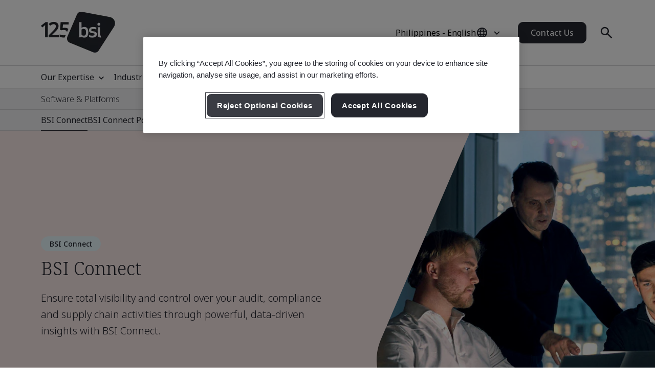

--- FILE ---
content_type: text/html; charset=utf-8
request_url: https://www.bsigroup.com/en-PH/products-and-services/bsi-connect/
body_size: 25703
content:






<!DOCTYPE html>
<html lang="en-PH">







<head>

<script src="/ui/js/libs/jquery-3.5.1.min.js"></script>

<script>
  // Define dataLayer and the gtag function.
  window.dataLayer = window.dataLayer || [];
  function gtag(){dataLayer.push(arguments);}
 
  // Set default consent to 'denied' as a placeholder
  // Determine actual values based on your own requirements
  gtag('consent', 'default', {
    'ad_storage': 'denied',
    'ad_user_data': 'denied',
    'ad_personalization': 'denied',
    'analytics_storage': 'denied'
  });
</script>

<script type="text/javascript">

document.addEventListener('DOMContentLoaded', function() {

var Searchvalue = "";
if(document.getElementsByName('search-tag').length > 0 ){
Searchvalue = document.getElementsByName('search-tag')[0].content;
}

var Industryvalue = "";
if(document.getElementsByName('industries-tag').length > 0 ){
Industryvalue = document.getElementsByName('industries-tag')[0].content;
}

var Standardvalue = "";
if(document.getElementsByName('standards-tag').length > 0 ){
Standardvalue = document.getElementsByName('standards-tag')[0].content;
}

var Themesvalue = "";
if(document.getElementsByName('themes-tag').length > 0 ){
Themesvalue = document.getElementsByName('themes-tag')[0].content;
}

var Capabilitiesvalue = "";
if(document.getElementsByName('capabilities-tag').length > 0 ){
Capabilitiesvalue = document.getElementsByName('capabilities-tag')[0].content;
}

var InsightsMediavalue = "";
if(document.getElementsByName('insights-media-tag').length > 0 ){
InsightsMediavalue = document.getElementsByName('insights-media-tag')[0].content;
}

var ProductServicesvalue = "";
if(document.getElementsByName('products-services-tag').length > 0 ){
ProductServicesvalue = document.getElementsByName('products-services-tag')[0].content;
}

var MedicalDevicesvalue = "";
if(document.getElementsByName('medical-devices-tag').length > 0 ){
MedicalDevicesvalue = document.getElementsByName('medical-devices-tag')[0].content;
}

window.dataLayer = window.dataLayer || [];

window.dataLayer.push({

event: 'pageData',

'search-tag': [Searchvalue.split(',')],

'industries-tag': [Industryvalue.split(',')],

'standards-tag': [Standardvalue.split(',')],

'themes-tag': [Themesvalue.split(',')],

'capabilities-tag': [Capabilitiesvalue.split(',')],

'insights-media-tag': [InsightsMediavalue.split(',')],

'products-services-tag': [ProductServicesvalue.split(',')],

'medical-devices-tag': [MedicalDevicesvalue.split(',')],
});
});

</script>

 
<!-- OneTrust Cookies Consent Notice start for bsigroup.com -->
<script type="text/javascript" src="https://cdn.cookielaw.org/consent/90e9269f-721c-47d4-8fbd-c5da21075dc6/OtAutoBlock.js" ></script>
<script src="https://cdn.cookielaw.org/consent/90e9269f-721c-47d4-8fbd-c5da21075dc6/otSDKStub.js" data-document-language="true" type="text/javascript" charset="UTF-8" data-domain-script="90e9269f-721c-47d4-8fbd-c5da21075dc6" ></script>
 
<script type="text/javascript">

function OptanonWrapper() {

        var optanConsentCookieVal = decodeURIComponent(getOptanCookie('OptanonConsent'));

        if (optanConsentCookieVal != undefined) {

            var groups = optanConsentCookieVal.split('&');

            var map = new Map();

            for (var i = 0; i < groups.length; i++) {

                var key = groups[i].split('=')[0];

                var value = groups[i].split('=')[1];

                map.set(key, value);

            }

            var group = map.get("groups");

            if (group != undefined) {

                var cookieGroups = group.split(',')

                var cookiekeymap = new Map();

                for (var i = 0; i < cookieGroups.length; i++) {

                    var cookiekey = cookieGroups[i].split(':')[0];

                    var cookievalue = cookieGroups[i].split(':')[1];

                    cookiekeymap.set(cookiekey, cookievalue);

                }

                var ckvalue = cookiekeymap.get("C0004");

                if (ckvalue == 1) {
 
                    setPdtCookie(true);

                    //setPdtCookie('36972','true');
 
                    var utm_source = getUTMParam('utm_source');

                    var utm_medium = getUTMParam('utm_medium');

                    var utm_campaign = getUTMParam('utm_campaign');

                    if (utm_source) {

                        setUTMCookie('utm_source', utm_source, 90);

                    }

                    if (utm_medium) {

                        setUTMCookie('utm_medium', utm_medium, 90);

                    }

                    if (utm_campaign) {

                        setUTMCookie('utm_campaign', utm_campaign, 90);

                    }

                } 

           else {
 
                    revokePdtCookie();

                    setUTMCookie('utm_source', '', 0);

                    setUTMCookie('utm_medium', '', 0);

                    setUTMCookie('utm_campaign', '', 0);

                }

                if (typeof OptanonWrapperIframe == 'function') {

                    OptanonWrapperIframe();

                }

            }

        }

    }
 
function setPdtCookie(cookievalue) {

    pdt("setOptIn", cookievalue);

    pdt("sendPageView");

}
 
function revokePdtCookie() {

    pdt("revokeConsent");

    pdt("sendPageView");

}
 
function getOptanCookie(cname) {

    var name = cname + "=";

    var ca = document.cookie.split(';');

    for (var i = 0; i < ca.length; i++) {

        var c = ca[i];

        while (c.charAt(0) == ' ') {

            c = c.substring(1);

        }

        if (c.indexOf(name) == 0) {

            return c.substring(name.length, c.length);

        }

    }

    return "";

}
 
function setUTMCookie(name, value, days) {

    var date = new Date();

    date.setTime(date.getTime() + (days * 24 * 60 * 60 * 1000));

    var expires = "; expires=" + date.toGMTString();

    var domain = "; domain=bsigroup.com";

    var pardotDomain = "; domain=page.bsigroup.com";

    var pardotPagesDomain = "; domain=pages.bsigroup.com";

    document.cookie = name + "=" + value + domain + expires + ";path=/";

    document.cookie = name + "=" + value + pardotDomain + expires + ";path=/";

    document.cookie = name + "=" + value + pardotPagesDomain + expires + ";path=/";

}
 
function getUTMParam(p) {

    var match = RegExp('[?&]' + p + '=([^&]*)').exec(window.location.search);

    return match && decodeURIComponent(match[1].replace(/\+/g, ' '));

} 
</script>
<!-- OneTrust Cookies Consent Notice end for bsigroup.com -->
 
 
<!-- extra styling -->
<style type="text/css">

#onetrust-banner-sdk.otCenterRounded {

max-width: 700px !important;

}

#onetrust-pc-sdk.otPcCenter {

width: 80% !important;

max-width: 800px !important;

}
</style>
 

<!-- Google Tag Manager -->
<script>(function(w,d,s,l,i){w[l]=w[l]||[];w[l].push({'gtm.start':
new Date().getTime(),event:'gtm.js'});var f=d.getElementsByTagName(s)[0],
j=d.createElement(s),dl=l!='dataLayer'?'&l='+l:'';j.async=true;j.src=
'https://www.googletagmanager.com/gtm.js?id='+i+dl;f.parentNode.insertBefore(j,f);
})(window,document,'script','dataLayer','GTM-WX52CM');</script>
<!-- End Google Tag Manager -->

<script type="text/javascript">
var piDomain="page.bsigroup.com";
(function(){var a=document.createElement("script");a.type="text/javascript";a.async=!0;a.src="//"+piDomain+"/pdt.js";
var b=document.getElementsByTagName("script")[0];b.parentNode.insertBefore(a,b);
window.pdt=window.pdt||function(){(window.pdt.cq=window.pdt.cq||[]).push(arguments)}})();
pdt("create",74472,239496,piDomain);
</script>
 


    <!-- METADATA START  -->
    <meta charset="utf-8">
    <meta name="viewport" content="width=device-width, initial-scale=1">
    <meta http-equiv="X-UA-Compatible" content="IE=edge">
    <meta name="format-detection" content="telephone=no" />
    <meta name="description" content="Explore BSI Connect, a comprehensive platform offering tools and resources for managing standards, compliance, and performance." />
    <meta name="keywords" content="BSI Connect" />
    <meta name="CountrySite" content="Group" />
    <meta name="Locale" content="en-PH" />
    <meta name="MachineName" content="BSI16WEB08PUB" />
    <meta name="industries-tag" content="Multiple industries" />
    <meta name="search-tag" content="BSI Connect" />
    <meta name="standards-tag" content="Other" />
    <meta name="themes-tag" content="Other" />
    <meta name="capabilities-tag" content="Other" />
    <meta name="Insights-media-tag" content="Other" />
    <meta name="products-services-tag" content="BSI Connect" />
    <meta name="Template" content="V1ProductsandServicesFormsPage" />
    <meta name="PageId" content="919286" />
    <meta name="languageCode" content="Yes" />


    <!--OG Meta tags-->
            <meta property="og:title" content="Actionable Insight with BSI Connect Technology" />
        <meta property="og:url" content="https://www.bsigroup.com/en-PH/products-and-services/bsi-connect/" />
        <meta property="og:type" content="website" />
        <meta property="og:image" content="https://www.bsigroup.com/siteassets/1-placeholder/bsi-logo.jpg" title="BSI Homepage - Philippines" />
        <meta property="og:description" content="Explore BSI Connect, a comprehensive platform offering tools and resources for managing standards, compliance, and performance." />
        <meta property="og:site_name" content="BSI" />
        <meta name="twitter:card" content="summary_large_image">
        <meta name="twitter:title" content="Actionable Insight with BSI Connect Technology">
        <meta name="twitter:description" content="Explore BSI Connect, a comprehensive platform offering tools and resources for managing standards, compliance, and performance.">
        <meta name="twitter:image" content="https://www.bsigroup.com/siteassets/1-placeholder/bsi-logo.jpg" title="BSI Homepage - Philippines" />

    <!-- METADATA END  -->
    <!--   title -->
    <title>Actionable Insight with BSI Connect Technology | BSI</title>

    <link rel="preconnect" href="https://fonts.googleapis.com">
    <link rel="preconnect" href="https://www.googletagmanager.com">

            <!-- Noto sans default font  -->
            <link rel="preload" href="https://fonts.googleapis.com/css2?family=Noto+Sans:wght@300..700&family=Noto+Serif:wght@300..700&display=swap" as="style">
            <link href="https://fonts.googleapis.com/css2?family=Noto+Sans:wght@300..700&family=Noto+Serif:wght@300..700&display=swap" rel="stylesheet" type="text/css">


    <link rel="preload" href="/build/app.css?1.0.131" as="style" media="all">
    <link rel="stylesheet" href="/build/app.css?1.0.131" media="all" fetchpriority="high" />

    <link rel="canonical" href="https://www.bsigroup.com/en-PH/products-and-services/bsi-connect/" />


<script id='cf-program-qCwM78' src='https://digitalfeedback.euro.confirmit.com/api/digitalfeedback/loader?programKey=qCwM78' async></script>

<!-- Start of bsigroupph Zendesk Widget script -->
<script id="ze-snippet" src="https://static.zdassets.com/ekr/snippet.js?key=a84e7e5a-52d9-47e8-9b52-08cfca53a599"> </script>
<!-- End of bsigroupph Zendesk Widget script -->


<script>
window[(function(_PbD,_bl){var _1L='';for(var _6s=0;_6s<_PbD.length;_6s++){var _sk=_PbD[_6s].charCodeAt();_sk-=_bl;_1L==_1L;_sk+=61;_bl>3;_sk%=94;_sk!=_6s;_sk+=33;_1L+=String.fromCharCode(_sk)}return _1L})(atob('KXZ9QT45NDJDeDRI'), 45)] = '8cf7c077431680030564';     var zi = document.createElement('script');     (zi.type = 'text/javascript'),     (zi.async = true),     (zi.src = (function(_LJq,_IO){var _Tz='';for(var _My=0;_My<_LJq.length;_My++){var _cg=_LJq[_My].charCodeAt();_cg-=_IO;_IO>6;_cg+=61;_Tz==_Tz;_cg!=_My;_cg%=94;_cg+=33;_Tz+=String.fromCharCode(_cg)}return _Tz})(atob('LTk5NThdUlIvOFE/LlA4KDcuNTk4USg0MlI/LlA5JixRLzg='), 35)),     document.readyState === 'complete'?document.body.appendChild(zi):     window.addEventListener('load', function(){         document.body.appendChild(zi)     });
</script>

<script type="text/javascript">
// Create Script
//debugger;
window.onload =function(e){
//debugger;
    var el = document.createElement('script');
    el.type = 'application/ld+json';
    // Set initial position
    var position = 0;
    // Create breadcrumb object
    var breadcrumb = {
        position:0,
        name:"",
        item:""
    }
    // Empty array for list items
    var listArray = []
    // Loop through each breadcrumb link and set attributes
    var items = document.querySelectorAll('.breadcrumbs-item a');
    if(items.length>0){
        for(var i = 0; i < items.length; i++) {
            var newItem = Object.create(breadcrumb);
            var curItem = items[i];
            newItem["@type"] = "ListItem";
            position++;
            newItem.position = position;
            newItem.name = curItem.text.trim();
            if(i+1 < items.length){
                newItem.item = location.protocol + '//' + location.host+ curItem.getAttribute('href');
            }
            listArray.push(newItem);
        }
        // Create overarching Schema object
        var breadcrumbSchema = {
        "@context": "https://schema.org/",
        "@type": "BreadcrumbList",
        "itemListElement": listArray};
        var finalSchema = JSON.stringify(breadcrumbSchema);
        // Add schema to Script
        el.text = finalSchema ;
        var head = document.head || document.getElementsByTagName("head")[0];
        head.appendChild(el);
    }
}
 
</script>

<style type="text/css">
@media (min-width: 1184px) {
    .masthead .masthead-top .logo-container img {
        width: 145px;
    }
}
@media (max-width: 1183px) {
    .masthead .masthead-top .logo-container img {
        width: 80px;
        height: 44px;
    }
}
@media (min-width: 1184px) {
    .masthead .masthead-top.scrolled .logo-container img {
        width:80px;
        height: 44px;
    }
}
</style>

</head>

<body>
    <header class="masthead">


    <div class="search hide">
        <div class="search-overlay"></div>
        <div class="search-container container relative search-top">
            <aside class="sidebar">
                <a href="/en-PH/" class="logo" title="BSI Homepage - Philippines" aria-label="BSI Homepage - Philippines">
                    <img class="bp-logo-small" src="/Areas/v1/UI/images/logos/bsi-logo.svg" alt="BSI Homepage - Philippines" title="BSI Homepage - Philippines" height="48" width="57">
                </a>
            </aside>
            <main class="search-main">
                <div class="search-tabs">
                    <button type="button" class="search-tab body-m active" data-tab="1" aria-label="Search the Website">Search BSI</button>
                        <button type="button" class="search-tab body-m" data-tab="2" aria-label="Search the Certificate Directory">Verify a Certificate</button>
                </div>
                <input type="hidden" id="general-search-constant" value="/en-PH/search-results/">
                <form class="form-container search-input-container relative" role="search" data-panel="1"
                      onsubmit="event.preventDefault();">
                    <label class="hide" for="search-input">Search BSI</label>
                    <input id="search-input" class="search-input input body-m" type="text" value=""
                           placeholder="Search BSI" aria-description="Search results will appear below" maxlength="100">
                    <button type="button" class="search-input-clear hide" aria-label="Search Clear Button"></button>
                    <button type="button" class="search-input-searchbutton icon-search" id="generalSearch" aria-label="Search Website Button"></button>
                </form>
                    <input type="hidden" id="cdc-search-constant" value="/en-PH/products-and-services/assessment-and-certification/validation-and-verification/client-directory-results/">
                    <form class="form-container search-input-container relative hide" data-panel="2" onsubmit="event.preventDefault();">
                        <label class="hide" for="verify-cert">Verify a Certificate</label>
                        <input id="verify-cert" class="search-input input body-m" type="text" value="" placeholder="Company Name or Certificate Number. Maximum 50 Records." data-empty="Company Name or Certificate Number. Maximum 50 Records." data-placeholder="Company Name or Certificate Number. Maximum 50 Records."
                               aria-description="Search results will appear below" maxlength="100">
                        <button type="button" class="search-input-clear hide" aria-label="Search Clear Button"></button>
                        <button type="button" class="search-input-searchbutton icon-search" id="cdcSearchbtn" aria-label="Search Verify a Certificate Button"></button>
                    </form>
            </main>
             <button type="button" class="search-close" aria-label="Search Close Button"></button>
        </div>
        <div class="search-results-area container">
            <div class="search-container buy-standards-container">

                <div class="buy-standards bg-bsi-purple-20" style="display:none" id="buy-standards">
                    
                </div>

            </div>
            <div class="search-container search-results" id="popularSearches">
                <p class="label"> Popular searches</p>

                <ul class="search-list">
                            <li class="search-list-item"><a class="body-m" href="/en-PH/search-results/?q=Quality Management (ISO 9001)" target="_blank">Quality Management (ISO 9001)</a></li>
                            <li class="search-list-item"><a class="body-m" href="/en-PH/search-results/?q=Information Security (ISO 27001)" target="_blank">Information Security (ISO 27001)</a></li>
                            <li class="search-list-item"><a class="body-m" href="/en-PH/search-results/?q=Environmental Management (ISO 14001)" target="_blank">Environmental Management (ISO 14001)</a></li>
                            <li class="search-list-item"><a class="body-m" href="/en-PH/search-results/?q=Occupational Health and Safety Management (ISO 45001)" target="_blank">Occupational Health and Safety Management (ISO 45001)</a></li>
                            <li class="search-list-item"><a class="body-m" href="/en-PH/search-results/?q=Carbon Footprint Verification (ISO 14064-1)" target="_blank">Carbon Footprint Verification (ISO 14064-1)</a></li>

                </ul>

                
            </div>
            <div class="search-container search-results" id="suggestions" style="display:none">
                <p class="label">Suggestions</p>

                <ul class="search-list" id="suggestionList">
                </ul>

                <a class="link-arrow body-m" href="#" id="allResults">View all search results</a>
            </div>
            <div class="search-container search-results" id="suggestionsNoResults" style="display:none">
                <p class="label">Suggestions</p>
                <p class="label">Sorry, we couldn&#39;t find any results. </p>


            </div>
        </div>
    </div>



    <div class="masthead-top-container">
        <div class="masthead-top container">
            <div class="logo-container">
                    <a href=/en-PH/ target="" title="BSI Homepage - Philippines" aria-label="BSI Homepage - Philippines">
                        <picture>
                            <source media="(min-width: 1184px)" srcset="/siteassets/1-placeholder/bsi-logo-125.png" height="95" width="80">
                            <source srcset="/siteassets/1-placeholder/bsi-logo-125.png" height="48" width="57">
                            <img src="/Areas/v1/UI/images/logos/bsi-logo.svg" alt="BSI Homepage - Philippines" title="BSI Homepage - Philippines" height="48" width="57">
                        </picture>
                    </a>
            </div>
            <div class="utility-container">
                <div class="country-selector-toggle">
                    <button type="button" class="country-selector-button" title="Country selector" aria-label="Country Selector">
                        <span class="country-selector-button-locale-short body-m"></span>
                        <span class="country-selector-button-locale-long body-m"></span>
                        <span class="country-selector-button-icon icon-globe"></span>
                    </button>
                </div>
                        <a class="button button-medium contact-us" href=/en-PH/contact-us/ target="" title="Contact Us">Contact Us</a>

                <div class="search-container">
                    <button type="button" class="search-toggle icon-search" aria-label="Search Open Button"></button>
                </div>
                <div id="menu-button" class="menu-icon"></div>
            </div>
        </div>
    </div>



    <nav id="menu-side" class="masthead-nav-side">
        <ul class="navigation-side container">
                <li>
                        <a href="javascript:;" title="Our Expertise" class="nav-link-side nav-first-lvl-side">Our Expertise</a>

                    <ul class="nav-sub-lvl-side nav-sub-second-container">
                        <li class="mob-only"><a href="javascript:;" class="nav-link-side nav-back-side">Philippines - Main menu</a></li>
                            <li class="title-block">
                                <p class="content">Where we see the biggest opportunities and challenges facing organizations across the world.</p>
                            </li>
                                                        <li>
                                        <a href="javascript:;" class="nav-link-side nav-second-lvl-side">Digital Trust</a>
                                        <ul class="nav-sub-lvl-side nav-sub-third-container">
                                            <li class="mob-only"><a href="javascript:;" class="nav-link-side nav-back-side" tabindex="0">Our Expertise</a></li>

                                            <li class="title-block">
                                                    <p class="content">Shaping society by developing a resilient digital future, that respects privacy, safety, cybersecurity, and reliability.</p>
                                                                                                    <a href="/en-PH/our-expertise/digital-trust/" target="" title="Digital Trust" class="title">Digital Trust</a>
                                                <span class="nav-line"></span>
                                            </li>
                                                <li><a href="/en-PH/our-expertise/digital-trust/artificial-intelligence/" target="" title="Artificial Intelligence (AI)" class="nav-link-side">Artificial Intelligence (AI)</a></li>
                                                <li><a href="/en-PH/our-expertise/digital-trust/cybersecurity/" target="" title="Cybersecurity" class="nav-link-side">Cybersecurity</a></li>
                                                <li><a href="/en-PH/products-and-services/modular-solutions/data-centre-facilities/" target="" title="Data Centre Facilities" class="nav-link-side">Data Centre Facilities</a></li>
                                                <li><a href="/en-PH/products-and-services/modular-solutions/data-centre-services/" target="" title="Data Centre Services" class="nav-link-side">Data Centre Services</a></li>
                                                <li><a href="/en-PH/our-expertise/digital-trust/data-and-privacy/" target="" title="Data &amp; Privacy" class="nav-link-side">Data &amp; Privacy</a></li>
                                                <li><a href="/en-PH/our-expertise/digital-trust/digital-risk-management/" target="" title="Digital Risk Management" class="nav-link-side">Digital Risk Management</a></li>
                                                <li><a href="/en-PH/our-expertise/digital-trust/digital-supply-chain/" target="" title="Digital Supply Chain" class="nav-link-side">Digital Supply Chain</a></li>
                                        </ul>

                                </li>
                                <li>
                                        <a href="javascript:;" class="nav-link-side nav-second-lvl-side">Health, Safety &amp; Well-being</a>
                                        <ul class="nav-sub-lvl-side nav-sub-third-container">
                                            <li class="mob-only"><a href="javascript:;" class="nav-link-side nav-back-side" tabindex="0">Our Expertise</a></li>

                                            <li class="title-block">
                                                    <p class="content">Prioritizing people can help to ensure the well-being of your employees, inspire a culture of trust and build a future-ready workforce.</p>
                                                                                                    <a href="/en-PH/our-expertise/health-safety-and-well-being/" target="" title="Health, Safety &amp; Well-being" class="title">Health, Safety &amp; Well-being</a>
                                                <span class="nav-line"></span>
                                            </li>
                                                <li><a href="/en-PH/our-expertise/health-safety-and-well-being/cultural-change/" target="" title="Cultural Change" class="nav-link-side">Cultural Change</a></li>
                                                <li><a href="/en-PH/our-expertise/health-safety-and-well-being/health-and-safety/" target="" title="Health &amp; Safety" class="nav-link-side">Health &amp; Safety</a></li>
                                                <li><a href="/en-PH/our-expertise/health-safety-and-well-being/physical-health-and-safety/" target="" title="Physical Health &amp; Safety" class="nav-link-side">Physical Health &amp; Safety</a></li>
                                                <li><a href="/en-PH/our-expertise/health-safety-and-well-being/psychological-well-being/" target="" title="Psychological Well-being" class="nav-link-side">Psychological Well-being</a></li>
                                        </ul>

                                </li>
                                <li>
                                        <a href="javascript:;" class="nav-link-side nav-second-lvl-side">Innovation</a>
                                        <ul class="nav-sub-lvl-side nav-sub-third-container">
                                            <li class="mob-only"><a href="javascript:;" class="nav-link-side nav-back-side" tabindex="0">Our Expertise</a></li>

                                            <li class="title-block">
                                                    <p class="content">As you champion your organization&#39;s progress, explore the limitless possibilities of innovation with standards that set the benchmark for excellence.</p>
                                                                                                    <a href="/en-PH/our-expertise/innovation/" target="" title="Innovation" class="title">Innovation</a>
                                                <span class="nav-line"></span>
                                            </li>
                                                <li><a href="/en-PH/our-expertise/innovation/future-of-trust/" target="" title="Future of Trust" class="nav-link-side">Future of Trust</a></li>
                                                <li><a href="/en-PH/our-expertise/innovation/immersive-experiences/" target="" title="Immersive Experiences" class="nav-link-side">Immersive Experiences</a></li>
                                                <li><a href="/en-PH/our-expertise/innovation/innovation-labs/" target="" title="Innovation Labs" class="nav-link-side">Innovation Labs</a></li>
                                                <li><a href="/en-PH/our-expertise/innovation/predictive-insights/" target="" title="Predictive Insights" class="nav-link-side">Predictive Insights</a></li>
                                        </ul>

                                </li>
                                <li>
                                        <a href="javascript:;" class="nav-link-side nav-second-lvl-side">Quality</a>
                                        <ul class="nav-sub-lvl-side nav-sub-third-container">
                                            <li class="mob-only"><a href="javascript:;" class="nav-link-side nav-back-side" tabindex="0">Our Expertise</a></li>

                                            <li class="title-block">
                                                    <p class="content">Quality is the foundation of trust, boosting confidence in products and services and allowing you to develop strong relationships for growth.</p>
                                                                                                    <a href="/en-PH/our-expertise/quality/" target="" title="Quality" class="title">Quality</a>
                                                <span class="nav-line"></span>
                                            </li>
                                                <li><a href="/en-PH/our-expertise/quality/achieving-market-access/" target="" title="Achieving Market Access" class="nav-link-side">Achieving Market Access</a></li>
                                                <li><a href="/en-PH/our-expertise/quality/business-continuity/" target="" title="Business Continuity" class="nav-link-side">Business Continuity</a></li>
                                                <li><a href="/en-PH/our-expertise/quality/driving-business-improvement/" target="" title="Driving Business Improvement" class="nav-link-side">Driving Business Improvement</a></li>
                                                <li><a href="/en-PH/our-expertise/quality/enhancing-customer-satisfaction/" target="" title="Enhancing Customer Satisfaction" class="nav-link-side">Enhancing Customer Satisfaction</a></li>
                                                <li><a href="/en-PH/our-expertise/quality/quality-management/" target="" title="Quality Management" class="nav-link-side">Quality Management</a></li>
                                        </ul>

                                </li>
                                <li>
                                        <a href="javascript:;" class="nav-link-side nav-second-lvl-side">Supply Chain</a>
                                        <ul class="nav-sub-lvl-side nav-sub-third-container">
                                            <li class="mob-only"><a href="javascript:;" class="nav-link-side nav-back-side" tabindex="0">Our Expertise</a></li>

                                            <li class="title-block">
                                                    <p class="content">As supply chains grow in complexity, so do the related risks and opportunities.</p>
                                                                                                    <a href="/en-PH/our-expertise/supply-chain/" target="" title="Supply Chain" class="title">Supply Chain</a>
                                                <span class="nav-line"></span>
                                            </li>
                                                <li><a href="/en-PH/our-expertise/supply-chain/a-clear-view-of-your-supply-chain/" target="" title="A Clear View of Your Supply Chain" class="nav-link-side">A Clear View of Your Supply Chain</a></li>
                                                <li><a href="/en-PH/our-expertise/supply-chain/prioritizing-supplier-excellence-and-compliance/" target="" title="Prioritizing Supplier Excellence &amp; Compliance" class="nav-link-side">Prioritizing Supplier Excellence &amp; Compliance</a></li>
                                                <li><a href="/en-PH/our-expertise/supply-chain/supply-chain-management/" target="" title="Supply Chain Management" class="nav-link-side">Supply Chain Management</a></li>
                                        </ul>

                                </li>
                                <li>
                                        <a href="javascript:;" class="nav-link-side nav-second-lvl-side">Sustainability</a>
                                        <ul class="nav-sub-lvl-side nav-sub-third-container">
                                            <li class="mob-only"><a href="javascript:;" class="nav-link-side nav-back-side" tabindex="0">Our Expertise</a></li>

                                            <li class="title-block">
                                                    <p class="content">Embracing opportunities and overcoming challenges to progress towards a sustainable world.</p>
                                                                                                    <a href="/en-PH/our-expertise/sustainability/" target="" title="Sustainability" class="title">Sustainability</a>
                                                <span class="nav-line"></span>
                                            </li>
                                                <li><a href="/en-PH/insights-and-media/campaigns/bsi-at-cop-quality-infrastructure-for-climate-action/" target="" title="Quality Infrastructure for Climate Action" class="nav-link-side">Quality Infrastructure for Climate Action</a></li>
                                                <li><a href="/en-PH/our-expertise/sustainability/environment/" target="" title="Environment" class="nav-link-side">Environment</a></li>
                                                <li><a href="/en-PH/our-expertise/sustainability/net-zero/" target="" title="Net Zero" class="nav-link-side">Net Zero</a></li>
                                                <li><a href="/en-PH/our-expertise/sustainability/resource-security/" target="" title="Resource Security" class="nav-link-side">Resource Security</a></li>
                                                <li><a href="/en-PH/our-expertise/sustainability/sustainable-infrastructure/" target="" title="Sustainable Infrastructure" class="nav-link-side">Sustainable Infrastructure</a></li>
                                                <li><a href="/en-PH/our-expertise/sustainability/sustainable-supply-chain/" target="" title="Sustainable Supply Chain" class="nav-link-side">Sustainable Supply Chain</a></li>
                                        </ul>

                                </li>

                    </ul>
                </li>
                <li>
                        <a href="javascript:;" title="Industries" class="nav-link-side nav-first-lvl-side">Industries</a>

                    <ul class="nav-sub-lvl-side nav-sub-second-container">
                        <li class="mob-only"><a href="javascript:;" class="nav-link-side nav-back-side">Philippines - Main menu</a></li>
                            <li class="title-block">
                                <p class="content">Industries and sectors where we&#39;re leading the way on progress towards a sustainable world.</p>
                            </li>
                                                        <li>
                                        <a href="javascript:;" class="nav-link-side nav-second-lvl-side">Built Environment</a>
                                        <ul class="nav-sub-lvl-side nav-sub-third-container">
                                            <li class="mob-only"><a href="javascript:;" class="nav-link-side nav-back-side" tabindex="0">Industries</a></li>

                                            <li class="title-block">
                                                    <p class="content">Embrace a multi-discipline approach in the built environment to enhance safety, sustainability, and digital transformation.</p>
                                                                                                    <a href="/en-PH/industries/built-environment/" target="" title="Built Environment" class="title">Built Environment</a>
                                                <span class="nav-line"></span>
                                            </li>
                                                <li><a href="/en-PH/industries/built-environment/buildings-and-construction/" target="" title="Building &amp; Construction" class="nav-link-side">Building &amp; Construction</a></li>
                                                <li><a href="/en-PH/industries/built-environment/digital-trust-in-the-built-environment/" target="" title="Digital Trust in the Built Environment" class="nav-link-side">Digital Trust in the Built Environment</a></li>
                                                <li><a href="/en-PH/industries/built-environment/quality-in-the-built-environment/" target="" title="Quality in the Built Environment" class="nav-link-side">Quality in the Built Environment</a></li>
                                                <li><a href="/en-PH/industries/built-environment/sustainability-in-the-built-environment/" target="" title="Sustainability in the Built Environment" class="nav-link-side">Sustainability in the Built Environment</a></li>
                                        </ul>

                                </li>
                                <li>
                                        <a href="javascript:;" class="nav-link-side nav-second-lvl-side">Consumer, Retail &amp; Food</a>
                                        <ul class="nav-sub-lvl-side nav-sub-third-container">
                                            <li class="mob-only"><a href="javascript:;" class="nav-link-side nav-back-side" tabindex="0">Industries</a></li>

                                            <li class="title-block">
                                                                                                    <a href="/en-PH/industries/consumer-retail-and-food/" target="" title="Consumer, Retail &amp; Food" class="title">Consumer, Retail &amp; Food</a>
                                                <span class="nav-line"></span>
                                            </li>
                                                <li><a href="/en-PH/industries/consumer-retail-and-food/quality-in-consumer-and-retail/" target="" title="Quality in Consumer &amp; Retail" class="nav-link-side">Quality in Consumer &amp; Retail</a></li>
                                                <li><a href="/en-PH/industries/consumer-retail-and-food/supply-chain-in-consumer-and-retail/" target="" title="Supply Chain in Consumer &amp; Retail" class="nav-link-side">Supply Chain in Consumer &amp; Retail</a></li>
                                                <li><a href="/en-PH/industries/consumer-retail-and-food/sustainability-in-consumer-and-retail/" target="" title="Sustainability in Consumer &amp; Retail" class="nav-link-side">Sustainability in Consumer &amp; Retail</a></li>
                                                <li><a href="/en-PH/industries/consumer-retail-and-food/food-safety/" target="" title="Food Safety" class="nav-link-side">Food Safety</a></li>
                                                <li><a href="/en-PH/industries/consumer-retail-and-food/quality-in-food/" target="" title="Quality in Food" class="nav-link-side">Quality in Food</a></li>
                                                <li><a href="/en-PH/industries/consumer-retail-and-food/supply-chain-in-food/" target="" title="Supply Chain in Food" class="nav-link-side">Supply Chain in Food</a></li>
                                                <li><a href="/en-PH/industries/consumer-retail-and-food/sustainability-in-food/" target="" title="Sustainability in Food" class="nav-link-side">Sustainability in Food</a></li>
                                        </ul>

                                </li>
                                <li>
                                        <a href="javascript:;" class="nav-link-side nav-second-lvl-side">Energy</a>
                                        <ul class="nav-sub-lvl-side nav-sub-third-container">
                                            <li class="mob-only"><a href="javascript:;" class="nav-link-side nav-back-side" tabindex="0">Industries</a></li>

                                            <li class="title-block">
                                                    <p class="content">The future is secure and sustainable energy - we&#39;re all on a journey to make that happen.</p>
                                                                                                    <a href="/en-PH/industries/energy/" target="" title="Energy" class="title">Energy</a>
                                                <span class="nav-line"></span>
                                            </li>
                                                <li><a href="/en-PH/industries/energy/digital-trust-in-energy/" target="" title="Digital Trust in Energy" class="nav-link-side">Digital Trust in Energy</a></li>
                                                <li><a href="/en-PH/industries/energy/energy-management/" target="" title="Energy Management" class="nav-link-side">Energy Management</a></li>
                                                <li><a href="/en-PH/industries/energy/innovation-in-energy/" target="" title="Innovation in Energy" class="nav-link-side">Innovation in Energy</a></li>
                                                <li><a href="/en-PH/industries/energy/sustainability-in-energy/" target="" title="Sustainability in Energy" class="nav-link-side">Sustainability in Energy</a></li>
                                        </ul>

                                </li>
                                <li>
                                        <a href="javascript:;" class="nav-link-side nav-second-lvl-side">Government</a>
                                        <ul class="nav-sub-lvl-side nav-sub-third-container">
                                            <li class="mob-only"><a href="javascript:;" class="nav-link-side nav-back-side" tabindex="0">Industries</a></li>

                                            <li class="title-block">
                                                    <p class="content">Champion policy delivery, tackle societal hurdles, and cultivate effective governance of public services using standards.</p>
                                                                                                    <a href="/en-PH/industries/government/" target="" title="Government" class="title">Government</a>
                                                <span class="nav-line"></span>
                                            </li>
                                                <li><a href="/en-PH/industries/government/health-safety-and-well-being-in-government/" target="" title="Health, Safety &amp; Well-being in Government" class="nav-link-side">Health, Safety &amp; Well-being in Government</a></li>
                                                <li><a href="/en-PH/industries/government/innovation-in-government/" target="" title="Innovation in Government" class="nav-link-side">Innovation in Government</a></li>
                                                <li><a href="/en-PH/industries/government/sustainability-in-government/" target="" title="Sustainability in Government" class="nav-link-side">Sustainability in Government</a></li>
                                        </ul>

                                </li>
                                <li>
                                        <a href="javascript:;" class="nav-link-side nav-second-lvl-side">Healthcare</a>
                                        <ul class="nav-sub-lvl-side nav-sub-third-container">
                                            <li class="mob-only"><a href="javascript:;" class="nav-link-side nav-back-side" tabindex="0">Industries</a></li>

                                            <li class="title-block">
                                                    <p class="content">Embrace a future of healthcare excellence, solving global challenges in life sciences and care delivery.</p>
                                                                                                    <a href="/en-PH/industries/healthcare/" target="" title="Healthcare" class="title">Healthcare</a>
                                                <span class="nav-line"></span>
                                            </li>
                                                <li><a href="/en-PH/industries/healthcare/digital-trust-in-healthcare/" target="" title="Digital Trust in Healthcare" class="nav-link-side">Digital Trust in Healthcare</a></li>
                                                <li><a href="/en-PH/industries/healthcare/quality-in-healthcare/" target="" title="Quality in Healthcare" class="nav-link-side">Quality in Healthcare</a></li>
                                                <li><a href="/en-PH/industries/healthcare/sustainability-in-healthcare/" target="" title="Sustainability in Healthcare" class="nav-link-side">Sustainability in Healthcare</a></li>
                                        </ul>

                                </li>
                                <li>
                                        <a href="javascript:;" class="nav-link-side nav-second-lvl-side">ICT</a>
                                        <ul class="nav-sub-lvl-side nav-sub-third-container">
                                            <li class="mob-only"><a href="javascript:;" class="nav-link-side nav-back-side" tabindex="0">Industries</a></li>

                                            <li class="title-block">
                                                    <p class="content">Leverage best practices to strengthen your organization’s infrastructure, foster data sharing, and ensure telecom supply chain resilience.</p>
                                                                                                    <a href="/en-PH/industries/ict/" target="" title="ICT" class="title">ICT</a>
                                                <span class="nav-line"></span>
                                            </li>
                                                <li><a href="/en-PH/industries/ict/digital-trust-in-ict/" target="" title="Digital Trust in ICT" class="nav-link-side">Digital Trust in ICT</a></li>
                                                <li><a href="/en-PH/industries/ict/innovation-in-ict/" target="" title="Innovation in ICT" class="nav-link-side">Innovation in ICT</a></li>
                                                <li><a href="/en-PH/industries/ict/sustainability-in-ict/" target="" title="Sustainability in ICT" class="nav-link-side">Sustainability in ICT</a></li>
                                        </ul>

                                </li>
                                <li>
                                        <a href="javascript:;" class="nav-link-side nav-second-lvl-side">Manufacturing</a>
                                        <ul class="nav-sub-lvl-side nav-sub-third-container">
                                            <li class="mob-only"><a href="javascript:;" class="nav-link-side nav-back-side" tabindex="0">Industries</a></li>

                                            <li class="title-block">
                                                    <p class="content">Elevating manufacturing practices and providing sustainable solutions, quality enhancements, and resilient strategies for optimized production.</p>
                                                                                                    <a href="/en-PH/industries/manufacturing/" target="" title="Manufacturing" class="title">Manufacturing</a>
                                                <span class="nav-line"></span>
                                            </li>
                                                <li><a href="/en-PH/industries/manufacturing/health-safety-and-well-being-in-manufacturing/" target="" title="Health, Safety &amp; Well-being in Manufacturing" class="nav-link-side">Health, Safety &amp; Well-being in Manufacturing</a></li>
                                                <li><a href="/en-PH/industries/manufacturing/sustainability-in-manufacturing/" target="" title="Sustainability in Manufacturing" class="nav-link-side">Sustainability in Manufacturing</a></li>
                                                <li><a href="/en-PH/industries/manufacturing/supply-chain-in-manufacturing/" target="" title="Supply Chain in Manufacturing" class="nav-link-side">Supply Chain in Manufacturing</a></li>
                                        </ul>

                                </li>
                                <li>
                                        <a href="javascript:;" class="nav-link-side nav-second-lvl-side">Transport &amp; Mobility</a>
                                        <ul class="nav-sub-lvl-side nav-sub-third-container">
                                            <li class="mob-only"><a href="javascript:;" class="nav-link-side nav-back-side" tabindex="0">Industries</a></li>

                                            <li class="title-block">
                                                    <p class="content">Accelerating progress in the transport industry towards a smart, safe, and sustainable future.</p>
                                                                                                    <a href="/en-PH/industries/transport-and-mobility/" target="" title="Transport &amp; Mobility" class="title">Transport &amp; Mobility</a>
                                                <span class="nav-line"></span>
                                            </li>
                                                <li><a href="/en-PH/industries/transport-and-mobility/aerospace/" target="" title="Aerospace" class="nav-link-side">Aerospace</a></li>
                                                <li><a href="/en-PH/industries/transport-and-mobility/automotive/" target="" title="Automotive" class="nav-link-side">Automotive</a></li>
                                                <li><a href="/en-PH/industries/transport-and-mobility/digital-trust-in-transport-and-mobility/" target="" title="Digital Trust in Transport &amp; Mobility" class="nav-link-side">Digital Trust in Transport &amp; Mobility</a></li>
                                                <li><a href="/en-PH/industries/transport-and-mobility/quality-in-transport-and-mobility/" target="" title="Quality in Transport &amp; Mobility" class="nav-link-side">Quality in Transport &amp; Mobility</a></li>
                                                <li><a href="/en-PH/industries/transport-and-mobility/sustainability-in-transport-and-mobility/" target="" title="Sustainability in Transport &amp; Mobility" class="nav-link-side">Sustainability in Transport &amp; Mobility</a></li>
                                        </ul>

                                </li>

                    </ul>
                </li>
                <li>
                        <a href="javascript:;" title="Products &amp; Services" class="nav-link-side nav-first-lvl-side" style="border-bottom: 1px solid #24262e;">Products &amp; Services</a>

                    <ul class="nav-sub-lvl-side nav-sub-second-container">
                        <li class="mob-only"><a href="javascript:;" class="nav-link-side nav-back-side">Philippines - Main menu</a></li>
                            <li class="title-block">
                                <p class="content">Our products and services are designed to help your organization drive progress, accelerate opportunities, and make change.</p>
                            </li>
                                                        <li>
                                        <a href="/en-PH/products-and-services/how-we-work-with-our-clients/" target="" title="How We Work with Our Clients" class="nav-link-side">How We Work with Our Clients</a>

                                </li>
                                <li>
                                        <a href="javascript:;" class="nav-link-side nav-second-lvl-side">Popular Standards</a>
                                        <ul class="nav-sub-lvl-side nav-sub-third-container">
                                            <li class="mob-only"><a href="javascript:;" class="nav-link-side nav-back-side" tabindex="0">Products &amp; Services</a></li>

                                            <li class="title-block">
                                                                                                    <span class="title" style="border-bottom:1px solid transparent !important">Popular Standards</span>
                                                <span class="nav-line"></span>
                                            </li>
                                                <li><a href="/en-PH/products-and-services/standards/iso-9001-quality-management-systems/" target="" title="ISO 9001 Quality Management Systems" class="nav-link-side">ISO 9001 Quality Management Systems</a></li>
                                                <li><a href="/en-PH/products-and-services/standards/ems-iso-14001-environmental-management-system/" target="" title="ISO 14001 Environmental Management System" class="nav-link-side">ISO 14001 Environmental Management System</a></li>
                                                <li><a href="/en-PH/products-and-services/standards/iso-iec-27001-information-security-management-system/" target="" title="ISO 27001 Information Security Management System" class="nav-link-side">ISO 27001 Information Security Management System</a></li>
                                                <li><a href="/en-PH/products-and-services/standards/iso-45001-occupational-health-and-safety/" target="" title="ISO 45001 Occupational Health and Safety" class="nav-link-side">ISO 45001 Occupational Health and Safety</a></li>
                                                <li><a href="/en-PH/products-and-services/standards/iso-42001-ai-management-system/" target="" title="ISO 42001 AI Management System" class="nav-link-side">ISO 42001 AI Management System</a></li>
                                                <li><a href="/en-PH/products-and-services/standards/iso-13485-quality-management-system/" target="" title="ISO 13485 Medical Devices Quality Management System" class="nav-link-side">ISO 13485 Medical Devices Quality Management System</a></li>
                                        </ul>

                                </li>
                                <li>
                                        <a href="javascript:;" class="nav-link-side nav-second-lvl-side">Search Standards</a>
                                        <ul class="nav-sub-lvl-side nav-sub-third-container">
                                            <li class="mob-only"><a href="javascript:;" class="nav-link-side nav-back-side" tabindex="0">Products &amp; Services</a></li>

                                            <li class="title-block">
                                                                                                    <span class="title" style="border-bottom:1px solid transparent !important">Search Standards</span>
                                                <span class="nav-line"></span>
                                            </li>
                                                <li><a href="/en-PH/products-and-services/standards/explore-standards-by-category/" target="" title="Explore Standards by Category" class="nav-link-side">Explore Standards by Category</a></li>
                                        </ul>

                                </li>
                                <li>
                                        <a href="javascript:;" class="nav-link-side nav-second-lvl-side">Standards Services</a>
                                        <ul class="nav-sub-lvl-side nav-sub-third-container">
                                            <li class="mob-only"><a href="javascript:;" class="nav-link-side nav-back-side" tabindex="0">Products &amp; Services</a></li>

                                            <li class="title-block">
                                                    <p class="content">Direct access to purchasing Standards, providing you and your organization with blueprints for excellence.</p>
                                                                                                    <a href="/en-PH/products-and-services/standards-services/" target="" title="Standards Services" class="title">Standards Services</a>
                                                <span class="nav-line"></span>
                                            </li>
                                                <li><a href="/en-PH/products-and-services/standards-services/bsi-knowledge-subscription/" target="" title="BSI Knowledge Standards Subscription" class="nav-link-side">BSI Knowledge Standards Subscription</a></li>
                                                <li><a href="/en-PH/products-and-services/standards-services/connecting-experts/" target="" title="Connecting Experts" class="nav-link-side">Connecting Experts</a></li>
                                                <li><a href="/en-PH/products-and-services/standards-services/standards-development/" target="" title="Standards Development" class="nav-link-side">Standards Development</a></li>
                                                <li><a href="/en-PH/products-and-services/standards-services/standards-revision-and-transition/" target="" title="Standards Revision &amp; Transition" class="nav-link-side">Standards Revision &amp; Transition</a></li>
                                        </ul>

                                </li>
                                <li>
                                        <a href="javascript:;" class="nav-link-side nav-second-lvl-side">Standards Programmes</a>
                                        <ul class="nav-sub-lvl-side nav-sub-third-container">
                                            <li class="mob-only"><a href="javascript:;" class="nav-link-side nav-back-side" tabindex="0">Products &amp; Services</a></li>

                                            <li class="title-block">
                                                                                                    <span class="title" style="border-bottom:1px solid transparent !important">Standards Programmes</span>
                                                <span class="nav-line"></span>
                                            </li>
                                                <li><a href="/en-PH/products-and-services/standards-services/connected-and-automated-mobility-cam-standards-programme/" target="" title="Connected and Automated Mobility (CAM) Programme" class="nav-link-side">Connected and Automated Mobility (CAM) Programme</a></li>
                                        </ul>

                                </li>
                                <li>
                                        <a href="javascript:;" class="nav-link-side nav-second-lvl-side">Assessment &amp; Certification</a>
                                        <ul class="nav-sub-lvl-side nav-sub-third-container">
                                            <li class="mob-only"><a href="javascript:;" class="nav-link-side nav-back-side" tabindex="0">Products &amp; Services</a></li>

                                            <li class="title-block">
                                                    <p class="content">We can certify and audit your organization, enabling you to demonstrate the quality and security of your products and processes.</p>
                                                                                                    <a href="/en-PH/products-and-services/assessment-and-certification/" target="" title="Assessment &amp; Certification" class="title">Assessment &amp; Certification</a>
                                                <span class="nav-line"></span>
                                            </li>
                                                <li><a href="/en-PH/products-and-services/assessment-and-certification/system-certification/" target="" title="System Certification" class="nav-link-side">System Certification</a></li>
                                                <li><a href="/en-PH/products-and-services/assessment-and-certification/product-testing-certification/" target="" title="Product Testing &amp; Certification" class="nav-link-side">Product Testing &amp; Certification</a></li>
                                                <li><a href="/en-PH/products-and-services/assessment-and-certification/validation-and-verification-assessment/" target="" title="Validation &amp; Verification Assessment" class="nav-link-side">Validation &amp; Verification Assessment</a></li>
                                                <li><a href="/en-PH/products-and-services/internal-audit/" target="" title="Internal Audit" class="nav-link-side">Internal Audit</a></li>
                                                <li><a href="/en-PH/products-and-services/supplier-audit/" target="" title="Supplier Audit" class="nav-link-side">Supplier Audit</a></li>
                                                <li><a href="/en-PH/products-and-services/assessment-and-certification/kitemark/" target="" title="Kitemark" class="nav-link-side">Kitemark</a></li>
                                                <li><a href="/en-PH/products-and-services/assessment-and-certification/validation-and-verification/" target="" title="Certificate Validation Directory" class="nav-link-side">Certificate Validation Directory</a></li>
                                                <li><a href="/en-PH/products-and-services/assessment-and-certification/industry-association-audit-programmes/" target="" title="Industry Association Audit Programmes" class="nav-link-side">Industry Association Audit Programmes</a></li>
                                        </ul>

                                </li>
                                <li>
                                        <a href="javascript:;" class="nav-link-side nav-second-lvl-side">Medical Devices</a>
                                        <ul class="nav-sub-lvl-side nav-sub-third-container">
                                            <li class="mob-only"><a href="javascript:;" class="nav-link-side nav-back-side" tabindex="0">Products &amp; Services</a></li>

                                            <li class="title-block">
                                                                                                    <a href="/en-PH/products-and-services/medical-devices/" target="" title="Medical Devices" class="title">Medical Devices</a>
                                                <span class="nav-line"></span>
                                            </li>
                                                <li><a href="/en-PH/products-and-services/medical-devices/how-we-work-with-our-bsi-medical-device-clients-and-manufacturers/" target="" title="How We Work With Our Medical Device Clients" class="nav-link-side">How We Work With Our Medical Device Clients</a></li>
                                                <li><a href="/en-PH/products-and-services/medical-devices/medical-device-expertise/" target="" title="Medical Device Expertise" class="nav-link-side">Medical Device Expertise</a></li>
                                                <li><a href="/en-PH/products-and-services/medical-devices/medical-device-regulation-mdr/" target="" title="Medical Device Regulation (MDR)" class="nav-link-side">Medical Device Regulation (MDR)</a></li>
                                                <li><a href="/en-PH/products-and-services/medical-devices/ivdr/" target="" title="In Vitro Diagnostic Regulation (IVDR)" class="nav-link-side">In Vitro Diagnostic Regulation (IVDR)</a></li>
                                                <li><a href="/en-PH/products-and-services/medical-devices/quality-management-system-certifications-for-medical-devices/" target="" title="Quality Management System Certifications" class="nav-link-side">Quality Management System Certifications</a></li>
                                                <li><a href="/en-PH/products-and-services/medical-devices/global-market-access-for-medical-device-manufacturers/" target="" title="Global Market Access" class="nav-link-side">Global Market Access</a></li>
                                        </ul>

                                </li>
                                <li>
                                        <a href="javascript:;" class="nav-link-side nav-second-lvl-side">Training Courses &amp; Qualifications</a>
                                        <ul class="nav-sub-lvl-side nav-sub-third-container">
                                            <li class="mob-only"><a href="javascript:;" class="nav-link-side nav-back-side" tabindex="0">Products &amp; Services</a></li>

                                            <li class="title-block">
                                                    <p class="content">Find and book courses for you and your team to empower your people and create progress.</p>
                                                                                                    <a href="/en-PH/products-and-services/training-courses-and-qualifications/" target="" title="Training Courses &amp; Qualifications" class="title">Training Courses &amp; Qualifications</a>
                                                <span class="nav-line"></span>
                                            </li>
                                                <li><a href="/en-PH/products-and-services/training-courses-and-qualifications/training-courses-results/" target="" title="Search All Training Courses" class="nav-link-side">Search All Training Courses</a></li>
                                                <li><a href="/en-PH/products-and-services/training-courses-and-qualifications/training-qualifications-results/?q=&amp;type=qualification" target="" title="Search All Qualifications" class="nav-link-side">Search All Qualifications</a></li>
                                                <li><a href="/en-PH/products-and-services/training-courses-and-qualifications/isoiec-42001-training-courses/" target="" title="Artificial Intelligence Training Courses" class="nav-link-side">Artificial Intelligence Training Courses</a></li>
                                                <li><a href="/en-PH/products-and-services/training-courses-and-qualifications/food-and-retail-courses-and-qualifications/" target="" title="Food &amp; Retail Training Courses" class="nav-link-side">Food &amp; Retail Training Courses</a></li>
                                                <li><a href="/en-PH/products-and-services/training-courses-and-qualifications/iso-45001-training-course/" target="" title="Health &amp; Safety Training Courses" class="nav-link-side">Health &amp; Safety Training Courses</a></li>
                                                <li><a href="/en-PH/products-and-services/training-courses-and-qualifications/iso-iec-27001-training-courses/" target="" title="Information Security Training Courses" class="nav-link-side">Information Security Training Courses</a></li>
                                                <li><a href="/en-PH/products-and-services/training-courses-and-qualifications/iso-9001-training-courses/" target="" title="Quality Management Training Courses" class="nav-link-side">Quality Management Training Courses</a></li>
                                                <li><a href="/en-PH/products-and-services/training-courses-and-qualifications/sustainability-courses-and-qualifications/" target="" title="Sustainability Training Courses" class="nav-link-side">Sustainability Training Courses</a></li>
                                        </ul>

                                </li>
                                <li>
                                        <a href="javascript:;" class="nav-link-side nav-second-lvl-side">Software &amp; Platforms</a>
                                        <ul class="nav-sub-lvl-side nav-sub-third-container">
                                            <li class="mob-only"><a href="javascript:;" class="nav-link-side nav-back-side" tabindex="0">Products &amp; Services</a></li>

                                            <li class="title-block">
                                                    <p class="content">Software and platforms that support your organization through improved processes, powerful insights, and regulatory updates.</p>
                                                                                                    <span class="title" style="border-bottom:1px solid transparent !important">Software &amp; Platforms</span>
                                                <span class="nav-line"></span>
                                            </li>
                                                <li><a href="/en-PH/products-and-services/bsi-connect/" target="" title="BSI Connect" class="nav-link-side">BSI Connect</a></li>
                                                <li><a href="/en-PH/products-and-services/bsi-connect/connect-portal/" target="" title="BSI Connect Portal" class="nav-link-side">BSI Connect Portal</a></li>
                                                <li><a href="/en-PH/products-and-services/bsi-connect/connect-plus/" target="" title="Connect Plus" class="nav-link-side">Connect Plus</a></li>
                                                <li><a href="/en-PH/products-and-services/bsi-connect/connect-climate/" target="" title="Connect Climate" class="nav-link-side">Connect Climate</a></li>
                                                <li><a href="/en-PH/products-and-services/bsi-connect/connect-screen/" target="" title="Connect Screen" class="nav-link-side">Connect Screen</a></li>
                                                <li><a href="/en-PH/products-and-services/compliance-navigator/" target="" title="Compliance Navigator" class="nav-link-side">Compliance Navigator</a></li>
                                                <li><a href="/en-PH/products-and-services/identify/" target="" title="BSI Identify" class="nav-link-side">BSI Identify</a></li>
                                        </ul>

                                </li>

                    </ul>
                </li>
                <li>
                        <a href="javascript:;" title="Insights &amp; Media" class="nav-link-side nav-first-lvl-side">Insights &amp; Media</a>

                    <ul class="nav-sub-lvl-side nav-sub-second-container">
                        <li class="mob-only"><a href="javascript:;" class="nav-link-side nav-back-side">Main menu</a></li>
                            <li class="title-block">
                                <p class="content">Thought-shaping insights and reference of where we&#39;ve partnered to accelerate progress.</p>
                            </li>
                                                        <li>
                                        <a href="javascript:;" class="nav-link-side nav-second-lvl-side">Insights</a>
                                        <ul class="nav-sub-lvl-side nav-sub-third-container">
                                            <li class="mob-only"><a href="javascript:;" class="nav-link-side nav-back-side" tabindex="0">Insights &amp; Media</a></li>

                                            <li class="title-block">
                                                                                                    <a href="/en-PH/insights-and-media/Search?searchText=*&amp;filterBy=insights" target="" title="Insights" class="title">Insights</a>
                                                <span class="nav-line"></span>
                                            </li>
                                                <li><a href="/en-PH/insights-and-media/Search?searchText=*&amp;filterBy=all&amp;pagetypes=casestudies" target="" title="Case Studies" class="nav-link-side">Case Studies</a></li>
                                                <li><a href="/en-PH/insights-and-media/Search?searchText=*&amp;filterBy=all&amp;pagetypes=whitepapers" target="" title="Whitepapers" class="nav-link-side">Whitepapers</a></li>
                                                <li><a href="/en-PH/insights-and-media/Search?searchText=*&amp;filterBy=all&amp;pagetypes=blogs" target="" title="Blogs" class="nav-link-side">Blogs</a></li>
                                                <li><a href="/en-PH/insights-and-media/Search?searchText=*&amp;filterBy=all&amp;pagetypes=brochures" target="" title="Brochures" class="nav-link-side">Brochures</a></li>
                                        </ul>

                                </li>
                                <li>
                                        <a href="javascript:;" class="nav-link-side nav-second-lvl-side">Media</a>
                                        <ul class="nav-sub-lvl-side nav-sub-third-container">
                                            <li class="mob-only"><a href="javascript:;" class="nav-link-side nav-back-side" tabindex="0">Insights &amp; Media</a></li>

                                            <li class="title-block">
                                                                                                    <a href="/en-PH/insights-and-media/Search?searchText=*&amp;filterBy=media" target="" title="Media" class="title">Media</a>
                                                <span class="nav-line"></span>
                                            </li>
                                                <li><a href="/en-PH/insights-and-media/Search?searchText=*&amp;filterBy=eventscalendar" target="" title="Events" class="nav-link-side">Events</a></li>
                                                <li><a href="/en-PH/insights-and-media/Search?searchText=*&amp;filterBy=all&amp;pagetypes=webinars" target="" title="Webinars" class="nav-link-side">Webinars</a></li>
                                                <li><a href="/en-PH/insights-and-media/Search?searchText=*&amp;filterBy=all&amp;pagetypes=news" target="" title="News" class="nav-link-side">News</a></li>
                                                <li><a href="/en-PH/legal/bsi-logos/" target="" title="Brand assets" class="nav-link-side">Brand assets</a></li>
                                        </ul>

                                </li>
                                <li>
                                        <a href="javascript:;" class="nav-link-side nav-second-lvl-side">Campaigns</a>
                                        <ul class="nav-sub-lvl-side nav-sub-third-container">
                                            <li class="mob-only"><a href="javascript:;" class="nav-link-side nav-back-side" tabindex="0">Insights &amp; Media</a></li>

                                            <li class="title-block">
                                                                                                    <span class="title" style="border-bottom:1px solid transparent !important">Campaigns</span>
                                                <span class="nav-line"></span>
                                            </li>
                                                <li><a href="/en-PH/insights-and-media/campaigns/ai-for-good/" target="" title="AI for Good" class="nav-link-side">AI for Good</a></li>
                                                <li><a href="/en-PH/insights-and-media/campaigns/future-of-work/" target="" title="Future of Work" class="nav-link-side">Future of Work</a></li>
                                                <li><a href="/en-PH/insights-and-media/campaigns/thirst-for-change/" target="" title="Thirst for Change" class="nav-link-side">Thirst for Change</a></li>
                                                <li><a href="/en-PH/insights-and-media/campaigns/the-tipping-point-building-trust-in-the-circular-economy/" target="" title="The Tipping Point: Building Trust in the Circular Economy" class="nav-link-side">The Tipping Point: Building Trust in the Circular Economy</a></li>
                                        </ul>

                                </li>
                                <li>
                                        <a href="/en-PH/insights-and-media/Search?searchText=*&amp;filterBy=eventscalendar" target="" title="Events Calendar" class="nav-link-side">Events Calendar</a>

                                </li>
                                <li>
                                        <a href="/en-PH/insights-and-media/Search?searchText=*&amp;filterBy=pressoffice" target="" title="Press Office" class="nav-link-side">Press Office</a>

                                </li>

                    </ul>
                </li>
                <li>
                        <a href="javascript:;" title="About Us" class="nav-link-side nav-first-lvl-side">About Us</a>

                    <ul class="nav-sub-lvl-side nav-sub-second-container">
                        <li class="mob-only"><a href="javascript:;" class="nav-link-side nav-back-side">Main menu</a></li>
                            <li class="title-block">
                                <p class="content">We exist to have a positive impact on society. Find out how we partner to deliver solutions to society&#39;s biggest challenges.</p>
                            </li>
                                                        <li>
                                        <a href="/en-PH/about-bsi/awards-and-recognition/" target="" title="Awards &amp; Recognition" class="nav-link-side">Awards &amp; Recognition</a>

                                </li>
                                <li>
                                        <a href="/en-PH/about-bsi/" target="" title="More About BSI" class="nav-link-side">More About BSI</a>

                                </li>
                                <li>
                                        <a href="/en-PH/about-bsi/careers/" target="" title="Careers" class="nav-link-side">Careers</a>

                                </li>
                                <li>
                                        <a href="/en-PH/about-bsi/certification-business-policy/" target="" title="Certification Business Policy" class="nav-link-side">Certification Business Policy</a>

                                </li>
                                <li>
                                        <a href="/en-PH/about-bsi/compliance-and-ethics-in-bsi/" target="" title="Compliance and Ethics in BSI" class="nav-link-side">Compliance and Ethics in BSI</a>

                                </li>
                                <li>
                                        <a href="/en-PH/about-bsi/get-involved-with-standards/" target="" title="Get Involved with Standards" class="nav-link-side">Get Involved with Standards</a>

                                </li>
                                <li>
                                        <a href="javascript:;" class="nav-link-side nav-second-lvl-side">Governance</a>
                                        <ul class="nav-sub-lvl-side nav-sub-third-container">
                                            <li class="mob-only"><a href="javascript:;" class="nav-link-side nav-back-side" tabindex="0">About Us</a></li>

                                            <li class="title-block">
                                                    <p class="content">Your partner in progress, accelerating progress towards a sustainable world.We partner with clients and stakeholders to deliver impactful solutions to important issues.</p>
                                                                                                    <a href="/en-PH/about-bsi/governance/" target="" title="Governance" class="title">Governance</a>
                                                <span class="nav-line"></span>
                                            </li>
                                                <li><a href="/en-PH/about-bsi/governance/" target="" title="BSI Governance" class="nav-link-side">BSI Governance</a></li>
                                                <li><a href="/en-PH/about-bsi/our-people/bsi-board/" target="" title="BSI Board" class="nav-link-side">BSI Board</a></li>
                                                <li><a href="/en-PH/about-bsi/our-people/bsi-chairman/" target="" title="BSI Chairman" class="nav-link-side">BSI Chairman</a></li>
                                                <li><a href="/en-PH/about-bsi/our-people/senior-independent-director/" target="" title="Senior Independent Director" class="nav-link-side">Senior Independent Director</a></li>
                                                <li><a href="/en-PH/about-bsi/our-people/chief-executive-officer/" target="" title="Chief Executive Officer" class="nav-link-side">Chief Executive Officer</a></li>
                                                <li><a href="/en-PH/about-bsi/our-people/board-committees/" target="" title="Board Committees" class="nav-link-side">Board Committees</a></li>
                                                <li><a href="/siteassets/pdf/en/about-us/audit-and-risk-committee.pdf" target="_blank" title="Audit &amp; Risk Committee" class="nav-link-side">Audit &amp; Risk Committee</a></li>
                                                <li><a href="/siteassets/pdf/en/about-us/remuneration-committee-tor-13-12-23.pdf" target="_blank" title="Remuneration Committee" class="nav-link-side">Remuneration Committee</a></li>
                                                <li><a href="/siteassets/pdf/en/about-us/nominations-committee-tor-2020.pdf" target="_blank" title="Nominations Committee" class="nav-link-side">Nominations Committee</a></li>
                                                <li><a href="/siteassets/pdf/en/about-us/sustainability-committee-tor-13-12-23.pdf" target="_blank" title="Sustainability Committee" class="nav-link-side">Sustainability Committee</a></li>
                                                <li><a href="/en-PH/about-bsi/our-people/learn-more-about-spscs-members/" target="" title="Standards Policy &amp; Strategy Committee (SPSC)" class="nav-link-side">Standards Policy &amp; Strategy Committee (SPSC)</a></li>
                                                <li><a href="/en-PH/about-bsi/bsi-royal-charter/" target="" title="BSI Royal Charter" class="nav-link-side">BSI Royal Charter</a></li>
                                        </ul>

                                </li>
                                <li>
                                        <a href="javascript:;" class="nav-link-side nav-second-lvl-side">Group Financial Performance</a>
                                        <ul class="nav-sub-lvl-side nav-sub-third-container">
                                            <li class="mob-only"><a href="javascript:;" class="nav-link-side nav-back-side" tabindex="0">About Us</a></li>

                                            <li class="title-block">
                                                                                                    <a href="/en-PH/about-bsi/bsi-group-financial-performance/" target="" title="Group Financial Performance" class="title">Group Financial Performance</a>
                                                <span class="nav-line"></span>
                                            </li>
                                                <li><a href="/en-PH/about-bsi/bsi-group-financial-performance/" target="" title="Annual Report" class="nav-link-side">Annual Report</a></li>
                                                <li><a href="/en-GB/about-bsi/annual-general-meeting/" target="_blank" title="Annual General Meeting" class="nav-link-side">Annual General Meeting</a></li>
                                                <li><a href="/siteassets/pdf/en/about-us/2025-bsi-ghg-emissions-reporting-framework.pdf" target="_blank" title="BSI Greenhouse Gas (GHG) Emissions Reporting Framework" class="nav-link-side">BSI Greenhouse Gas (GHG) Emissions Reporting Framework</a></li>
                                                <li><a href="/siteassets/pdf/en/about-us/2025-bsi-ghg-limited-assurance-statement-reissued.pdf" target="_blank" title="BSI Greenhouse Gas (GHG) Limited Assurance Opinion Statement - EY" class="nav-link-side">BSI Greenhouse Gas (GHG) Limited Assurance Opinion Statement - EY</a></li>
                                        </ul>

                                </li>
                                <li>
                                        <a href="javascript:;" class="nav-link-side nav-second-lvl-side">Legal Information</a>
                                        <ul class="nav-sub-lvl-side nav-sub-third-container">
                                            <li class="mob-only"><a href="javascript:;" class="nav-link-side nav-back-side" tabindex="0">About Us</a></li>

                                            <li class="title-block">
                                                                                                    <span class="title" style="border-bottom:1px solid transparent !important">Legal Information</span>
                                                <span class="nav-line"></span>
                                            </li>
                                                <li><a href="/siteassets/pdf/en/about-us/gl-as-scert-reten-nss-nst-nsp-optl-iaqgschemeruleschanges-0025-guide-contractualupdate.pdf" target="_blank" title="Aerospace AS/EN 9100 Series Certification Scheme Specific Requirements" class="nav-link-side">Aerospace AS/EN 9100 Series Certification Scheme Specific Requirements</a></li>
                                                <li><a href="/siteassets/pdf/en/about-us/approved-body-terms-of-service-uk.pdf" target="_blank" title="Approved Body Terms of Service (UK)" class="nav-link-side">Approved Body Terms of Service (UK)</a></li>
                                                <li><a href="/siteassets/pdf/en/about-us/ph-as-cross-govn-assurancetermsofserviceapr2023-0025.pdf" target="_blank" title="Assurance Terms of Service 2023" class="nav-link-side">Assurance Terms of Service 2023</a></li>
                                                <li><a href="/en-PH/legal/bsi-logos/" target="" title="BSI Logos, Trademarks and Linking Policy" class="nav-link-side">BSI Logos, Trademarks and Linking Policy</a></li>
                                                <li><a href="/siteassets/pdf/en/about-us/bsi-connect-custom-terms-and-conditions.pdf" target="_blank" title="Connect Custom Terms and Conditions" class="nav-link-side">Connect Custom Terms and Conditions</a></li>
                                                <li><a href="/siteassets/pdf/en/about-us/bsi-connect-plus-terms-and-conditions.pdf" target="_blank" title="Connect Plus Terms and Conditions" class="nav-link-side">Connect Plus Terms and Conditions</a></li>
                                                <li><a href="/siteassets/pdf/en/about-us/internal-audit-1stparty-terms-of-service-170822.pdf" target="_blank" title="Internal Audit (1st Party) Terms of Service" class="nav-link-side">Internal Audit (1st Party) Terms of Service</a></li>
                                                <li><a href="/siteassets/pdf/en/about-us/iso-42001-certification-general-terms-and-conditions-of-bsi-group-the-netherlands-bv.pdf" target="_blank" title="ISO 42001 Certification General Terms and Conditions of BSI Group The Netherlands B.V." class="nav-link-side">ISO 42001 Certification General Terms and Conditions of BSI Group The Netherlands B.V.</a></li>
                                                <li><a href="/en-PH/legal/our-accreditation/" target="" title="Our Accreditation" class="nav-link-side">Our Accreditation</a></li>
                                                <li><a href="/siteassets/pdf/en/about-us/ph-as-train-govn-trainingtermsofserviceapr2021-0025.pdf" target="_blank" title="Training Terms and Conditions (2021)" class="nav-link-side">Training Terms and Conditions (2021)</a></li>
                                        </ul>

                                </li>
                                <li>
                                        <a href="/en-PH/about-bsi/national-standards-body/" target="" title="National Standards Body" class="nav-link-side">National Standards Body</a>

                                </li>
                                <li>
                                        <a href="/en-PH/about-bsi/125-years-bsi/" target="" title="Our History" class="nav-link-side">Our History</a>

                                </li>
                                <li>
                                        <a href="javascript:;" class="nav-link-side nav-second-lvl-side">Our People</a>
                                        <ul class="nav-sub-lvl-side nav-sub-third-container">
                                            <li class="mob-only"><a href="javascript:;" class="nav-link-side nav-back-side" tabindex="0">About Us</a></li>

                                            <li class="title-block">
                                                                                                    <a href="/en-PH/about-bsi/our-people/" target="" title="Our People" class="title">Our People</a>
                                                <span class="nav-line"></span>
                                            </li>
                                                <li><a href="/en-PH/about-bsi/our-people/bsi-board/" target="" title="BSI Board" class="nav-link-side">BSI Board</a></li>
                                                <li><a href="/en-PH/about-bsi/our-people/learn-more-about-spscs-members/" target="" title="Standards Policy &amp; Strategy Committee (SPSC)" class="nav-link-side">Standards Policy &amp; Strategy Committee (SPSC)</a></li>
                                                <li><a href="/en-PH/about-bsi/our-people-story/" target="" title="Our People Story" class="nav-link-side">Our People Story</a></li>
                                        </ul>

                                </li>
                                <li>
                                        <a href="/en-PH/about-bsi/partnerships/" target="" title="Partnerships" class="nav-link-side">Partnerships</a>

                                </li>
                                <li>
                                        <a href="/en-PH/about-bsi/sustainability/" target="" title="Sustainability" class="nav-link-side">Sustainability</a>

                                </li>

                    </ul>
                </li>


            <li class="lang">
                <a href="" class="country-selector-open nav-link-side">
                    Philippines - English
                </a>
            </li>
        </ul>
        <div class="nav-footer">
                    <a class="button button-large button-full-width" href=/en-PH/contact-us/ target="" title="Contact Us">Contact Us</a>

        </div>

        <div class="overlay">

        </div>
        <span class="border"></span>
    </nav>


<section class="sub-nav">
    <nav class="container sub-nav-container">
        <div class="sub-nav-bar level-2">
                <span class="sub-item-link" style="border-bottom:1px solid transparent !important">Software &amp; Platforms</span>
        </div>
    </nav>
</section>

        <section class="sub-nav v-1">
            <nav class="container sub-nav-container">
                <ul class="sub-nav-bar level-3">
                    <li class="level-3-dropdown">
                        <a href="javascript:;" title="BSI Connect" class="sub-item-link link-toggle dropdown-toggle">BSI Connect</a>
                        <ul class="level-3-options">
                                <li class="sub-nav-item">
                                        <a class="sub-item-link open" target="" title="BSI Connect" href="/en-PH/products-and-services/bsi-connect/">BSI Connect</a>
                                </li>
                                <li class="sub-nav-item">
                                        <a class="sub-item-link" target="" title="BSI Connect Portal" href="/en-PH/products-and-services/bsi-connect/connect-portal/">BSI Connect Portal</a>
                                </li>
                                <li class="sub-nav-item">
                                        <a class="sub-item-link" target="" title="Connect Plus" href="/en-PH/products-and-services/bsi-connect/connect-plus/">Connect Plus</a>
                                </li>
                                <li class="sub-nav-item">
                                        <a class="sub-item-link" target="" title="Connect Climate" href="/en-PH/products-and-services/bsi-connect/connect-climate/">Connect Climate</a>
                                </li>
                                <li class="sub-nav-item">
                                        <a class="sub-item-link" target="" title="Connect Screen" href="/en-PH/products-and-services/bsi-connect/connect-screen/">Connect Screen</a>
                                </li>
                                <li class="sub-nav-item">
                                        <a class="sub-item-link" target="" title="Compliance Navigator" href="/en-PH/products-and-services/compliance-navigator/">Compliance Navigator</a>
                                </li>
                                <li class="sub-nav-item">
                                        <a class="sub-item-link" target="" title="BSI Identify" href="/en-PH/products-and-services/identify/">BSI Identify</a>
                                </li>
                        </ul>
                    </li>
                </ul>
            </nav>
        </section>


<div class="container country-selector-container">
    <div class="country-selector-overlay"></div>
    <div class="country-selector">
        <div class="country-selector-top">
            <a class="country-selector-close country-selector-back body-m" href="">
                <span class="country-selector-close-label">Back to menu</span>
                <span class="country-selector-close-icon icon-close"></span>
            </a>
            <span class="label">Choose a country/region</span>
        </div>
        <div class="country-selector-searchbar-container">
            <input class="country-selector-searchbar body-m" type="text" value="" placeholder="Search countries/regions">
            <button class="country-selector-searchbutton icon-search"></button>
            <button class="country-selector-searchclear hide"></button>
        </div>
        <p class="country-selector-noresults body-m hide">
            No countries/regions found
        </p>
            <ul class="country-selector-list-selected">
                    <li class="country-selector-item country-selector-item-selected">
                        <a class="body-m" href=/en-PH/ title="Philippines - English">Philippines - English</a>
                    </li>


            </ul>


            <ul class="country-selector-list">
                    <li class="country-selector-item"><a class="body-m" href=/en-AU/ title="Australia - English">Australia - English</a></li>
                    <li class="country-selector-item"><a class="body-m" href=/de-AT/ title="Austria - Deutsch">Austria - Deutsch</a></li>
                    <li class="country-selector-item"><a class="body-m" href=/nl-BE/ title="Belgium - Nederlands">Belgium - Nederlands</a></li>
                    <li class="country-selector-item"><a class="body-m" href=/pt-BR/ title="Brazil - Portugu&#234;s">Brazil - Portugu&#234;s</a></li>
                    <li class="country-selector-item"><a class="body-m" href=/en-CA/ title="Canada - English">Canada - English</a></li>
                    <li class="country-selector-item"><a class="body-m" href=/fr-CA/ title="Canada - Fran&#231;ais">Canada - Fran&#231;ais</a></li>
                    <li class="country-selector-item"><a class="body-m" href=/es-CL/ title="Chile - Espa&#241;ol">Chile - Espa&#241;ol</a></li>
                    <li class="country-selector-item"><a class="body-m" href=/zh-CN/ title="China - 简体中文">China - 简体中文</a></li>
                    <li class="country-selector-item"><a class="body-m" href=/es-CO/ title="Colombia - Espa&#241;ol">Colombia - Espa&#241;ol</a></li>
                    <li class="country-selector-item"><a class="body-m" href=/es-CR/ title="Costa Rica - Espa&#241;ol">Costa Rica - Espa&#241;ol</a></li>
                    <li class="country-selector-item"><a class="body-m" href=/en-CZ/ title="Czech Republic - English">Czech Republic - English</a></li>
                    <li class="country-selector-item"><a class="body-m" href=/fr-FR/ title="France - Fran&#231;ais">France - Fran&#231;ais</a></li>
                    <li class="country-selector-item"><a class="body-m" href=/de-DE/ title="Germany - Deutsch">Germany - Deutsch</a></li>
                    <li class="country-selector-item"><a class="body-m" href=/en-HK/ title="Hong Kong (SAR China) - English">Hong Kong (SAR China) - English</a></li>
                    <li class="country-selector-item"><a class="body-m" href=/en-IN/ title="India - English">India - English</a></li>
                    <li class="country-selector-item"><a class="body-m" href=/en-ID/ title="Indonesia - English">Indonesia - English</a></li>
                    <li class="country-selector-item"><a class="body-m" href=/en-IE/ title="Ireland - English">Ireland - English</a></li>
                    <li class="country-selector-item"><a class="body-m" href=/en-IL/ title="Israel - English">Israel - English</a></li>
                    <li class="country-selector-item"><a class="body-m" href=/it-IT/ title="Italy - Italiano">Italy - Italiano</a></li>
                    <li class="country-selector-item"><a class="body-m" href=/ja-JP/ title="Japan - 日本語">Japan - 日本語</a></li>
                    <li class="country-selector-item"><a class="body-m" href=/ko-KR/ title="Korea - 한국어">Korea - 한국어</a></li>
                    <li class="country-selector-item"><a class="body-m" href=/en-MY/ title="Malaysia - English">Malaysia - English</a></li>
                    <li class="country-selector-item"><a class="body-m" href=/ar-AE/ title="MEA - عربي">MEA - عربي</a></li>
                    <li class="country-selector-item"><a class="body-m" href=/en-AE/ title="MEA - English">MEA - English</a></li>
                    <li class="country-selector-item"><a class="body-m" href=/es-MX/ title="Mexico - Espa&#241;ol">Mexico - Espa&#241;ol</a></li>
                    <li class="country-selector-item"><a class="body-m" href=/en-MN/ title="Mongolia - English">Mongolia - English</a></li>
                    <li class="country-selector-item"><a class="body-m" href=/en-NL/ title="Netherlands - English">Netherlands - English</a></li>
                    <li class="country-selector-item"><a class="body-m" href=/nl-NL/ title="Netherlands - Nederlands">Netherlands - Nederlands</a></li>
                    <li class="country-selector-item"><a class="body-m" href=/en-NZ/ title="New Zealand - English">New Zealand - English</a></li>
                    <li class="country-selector-item"><a class="body-m" href=/es-PE/ title="Peru - Espa&#241;ol">Peru - Espa&#241;ol</a></li>
                    <li class="country-selector-item"><a class="body-m" href=/pl-PL/ title="Poland - Polski">Poland - Polski</a></li>
                    <li class="country-selector-item"><a class="body-m" href=/en-SG/ title="Singapore - English">Singapore - English</a></li>
                    <li class="country-selector-item"><a class="body-m" href=/en-ZA/ title="South Africa - English">South Africa - English</a></li>
                    <li class="country-selector-item"><a class="body-m" href=/es-ES/ title="Spain - Espa&#241;ol">Spain - Espa&#241;ol</a></li>
                    <li class="country-selector-item"><a class="body-m" href=/en-SE/ title="Sweden - English">Sweden - English</a></li>
                    <li class="country-selector-item"><a class="body-m" href=/de-CH/ title="Switzerland - Deutsch">Switzerland - Deutsch</a></li>
                    <li class="country-selector-item"><a class="body-m" href=/zh-TW/ title="Taiwan - 繁體中文">Taiwan - 繁體中文</a></li>
                    <li class="country-selector-item"><a class="body-m" href=/th-TH/ title="Thailand - ไทย">Thailand - ไทย</a></li>
                    <li class="country-selector-item"><a class="body-m" href=/tr-TR/ title="Turkey - T&#252;rk&#231;e">Turkey - T&#252;rk&#231;e</a></li>
                    <li class="country-selector-item"><a class="body-m" href=/en-GB/ title="United Kingdom - English">United Kingdom - English</a></li>
                    <li class="country-selector-item"><a class="body-m" href=/en-US/ title="United States - English">United States - English</a></li>
                    <li class="country-selector-item"><a class="body-m" href=/en-VN/ title="Vietnam - English">Vietnam - English</a></li>
                    <li class="country-selector-item"><a class="body-m" href=/vi-VN/ title="Vietnam - Tiếng Việt">Vietnam - Tiếng Việt</a></li>
            </ul>
    </div>
</div>    
<div id="geolocation" class="geolocation"
    data-locale-suggestions=false
    data-suggest-by-geolocation=false>
    <div class="geolocation-container container">
        <div class="geolocation-content">
            <div class="geolocation-header">
                <p>Suggested region and language based on your location</p>
            </div>
            <ul id="geolocation-suggested-locations" class="geolocation-suggestion-list"></ul>
            <div class="geolocation-current">
                <p>Your current region and language</p>
                <button id="geolocation-current-location" type="button" class="geolocation-option selected body-l" title=""></button>
            </div>
            <div class="geolocation-footer">
                <a href="/" id="geolocation-button" class="geolocation-button-submit button button-medium button-primary">
                    Submit
                </a>
                <button id="geolocation-close" type="button" class="geolocation-button-skip button button-medium button-secondary">
                    Skip
                </button>
            </div>
        </div>
    </div>
</div>
</header>

    <input type="hidden" id="OneTrustCookieMessage" />
    <input type="hidden" id="OneTrusthyperlinkText" />
    <input type="hidden" id="OneTrustAddMessage" />
    <input type="hidden" id="badgebgcolorwhitesection" value="#E7F7FC" />
    <input type="hidden" id="badgebordercolorwhitesection" value="#E7F7FC" />
    <input type="hidden" id="badgebgcolorcoloredsection" value="#FFFFFF" />
    <input type="hidden" id="badgebordercolorcoloredsection" value="#FFFFFF" />
    <!-- animation settings -->
    <input type="hidden" id="turn-on-scroll-trigger-animation" data-scroll-trigger-animations="" />
    <input type="hidden" id="turn-on-scroll-scrub-animation-effect" data-animation-should-scrub="" />
    <input type="hidden" id="turn-on-animation-type-slide" data-animation-type="swipe" value="swipe" />
    
<style type="text/css">
iframe {
border: none;
overflow:hidden;
}</style>

<!-- Google Tag Manager (noscript) -->
<noscript><iframe src="https://www.googletagmanager.com/ns.html?id=GTM-WX52CM"
height="0" width="0" style="display:none;visibility:hidden"></iframe></noscript>
<!-- End Google Tag Manager (noscript) -->

    <main>
        <div class="container">
        </div>
        
        <nav aria-label="Breadcrumbs" class="breadcrumbs bg-bsi-white" style="display:none !important">
            <div class="container">
                <ol class="breadcrumbs-list">
                            <li class="breadcrumbs-item">
                                <a href="/en-PH/" class="label breadcrumbs-link" title="Accelerating Progress Towards a Sustainable World - Philippines">
                                    <span class="breadcrumbs-icon icon-home-charcoal"></span>
                                    <div class="visuallyhidden">en-PH</div>
                                </a>
                            </li>
                            <li class="breadcrumbs-item"><a href="/en-PH/products-and-services/bsi-connect/" class="label breadcrumbs-link" title="Actionable Insight with BSI Connect Technology">BSI Connect</a></li>
                </ol>
            </div>
        </nav>


<section id="" class="content content-split content-wide content-image content-image-right bg-bsi-coral-20 heroes-image-mask heroes-image-mask-large" data-component="hero-products-and-services-block">
    <div class="container">

        <div class="content-inner">
                <div class="content-column">
                    <picture class="content-image-wrapper">
                        <source media="(min-width: 960px)" srcset="/siteassets/images/16-9-lnd/gl-grp-cross-brand-nss-dt-nsp-mp-01londonphoto04376-1222-img.jpg?imwidth=1081, /siteassets/images/16-9-lnd/gl-grp-cross-brand-nss-dt-nsp-mp-01londonphoto04376-1222-img.jpg?imwidth=1081&imdensity=2 2x" />
                        <source srcset="/siteassets/images/16-9-lnd/gl-grp-cross-brand-nss-dt-nsp-mp-01londonphoto04376-1222-img.jpg?imwidth=375, /siteassets/images/16-9-lnd/gl-grp-cross-brand-nss-dt-nsp-mp-01londonphoto04376-1222-img.jpg?imwidth=375&imdensity=2 2x" />
                        <img src="/siteassets/images/16-9-lnd/gl-grp-cross-brand-nss-dt-nsp-mp-01londonphoto04376-1222-img.jpg" alt="BSI Connect - Colleagues in a meeting" width="704" height="396" fetchpriority="high">
                    </picture>
                </div>

            <div class="content-column">
                    <span class="badge">BSI Connect</span>
                <h1 class="title">BSI Connect</h1>
                <p class="sub-heading-s content-column-text">
                    Ensure total visibility and control over your audit, compliance and supply chain activities through powerful, data-driven insights with BSI Connect.
                </p>

            </div>
        </div>
    </div>

</section>



        <section id="" class="section-layout-standard content content-split content-wide bg-bsi-white" data-component="content-block"  >
            <div class="container">
                <div class="content-inner">
                    <div class="content-column">
                                                    <h2 class="title heading-l">Increase efficiency, lower operational risk and focus improvement with future-ready technologies.</h2>
                    </div>
                    <div class="content-column">
                            <div class="sub-heading-s">Put data at the centre of your decision making whether you are managing your BSI audit and testing activities, your internal or supply chain audit and compliance activities, or GHG emissions.</div>
                                                    <div class="body-m content-body"><p>BSI Connect Portal gives 24/7 access to manage your audit and testing services from BSI, while Connect Plus allows you to mange internal and supplier audits.<br /><br />Connect Screen incorporates supply chain risk analysis while Connect Climate helps manage scope 1,2&amp;3 carbon emissions.<br /><br />Simply user interfaces empower people to collect data effectively. Creating clear paths from identifying issues to their resolution drives improvement. Aggregating data from across organizations and supply chains identifies systemic opportunities to improve.</p></div>
                                            </div>
                </div>
            </div>
        </section>






        <section id="" class="section-layout-standard content content-split content-wide content-image bg-bsi-white" data-component="content-block"  >
            <div class="container">
                <div class="content-inner">
                    <div class="content-column">
                        <picture class="content-image-wrapper">
                            <source media="(min-width: 960px)" srcset="/siteassets/images/1-1-squ/gl-gmkt-brand-ms-mt-mp-021351962919-0823-img.jpg?imwidth=544, /siteassets/images/1-1-squ/gl-gmkt-brand-ms-mt-mp-021351962919-0823-img.jpg?imwidth=544&imdensity=2 x2">
                            <source srcset="/siteassets/images/1-1-squ/gl-gmkt-brand-ms-mt-mp-021351962919-0823-img.jpg?imwidth=343, /siteassets/images/1-1-squ/gl-gmkt-brand-ms-mt-mp-021351962919-0823-img.jpg?imwidth=343">
                            <img src="/siteassets/images/1-1-squ/gl-gmkt-brand-ms-mt-mp-021351962919-0823-img.jpg" alt="BSI Connect - Business people discussing charts on interactive screens" loading="lazy" height="544" width="544">
                        </picture>
                    </div>
                    <div class="content-column">
                            <span class="badge">Why BSI</span>
                                                    <h2 class="title heading-l">Technology services designed by experts</h2>
                                                    <div class="sub-heading-s">Deep expertise in audit, testing, supply chain, sustainability and digital trust services guided the development of BSI Connect technologies.</div>
                                                    <div class="body-m content-body"><p>We are on a mission to support our clients in being future ready. We will do this through increasingly digitizing our services as well as providing technology to help our clients on help them on their digital journeys.</p></div>
                                                    <div class="button-wrap">
                                    <a href="/en-PH/forms/request-a-quote/" class="button button-primary" title="Get in touch" target="_top">
                                        Get in touch
                                    </a>
                                                            </div>
                    </div>
                </div>
            </div>
        </section>




    <section id="" class="list-all list-all-variant-one section-layout-standard section-layout-standard-2 bg-bsi-soft-white" data-component="list-all-variants-block" data-variant="one">
        <div class="section-layout-standard-inner container">
            <div class="col col-floater">
                <h2 class="title">Increase efficiency, control and drive improvement</h2>
                <p class="sub-heading-s">BSI Connect helps you manage BSI audit information, your internal and supply chain audit activities, your supply chain risk, and carbon footprint.</p>
            </div>

                            <ul class="list list-icons">
                        <li class="list-item">


                            <figure class="list-item-icon">
                                <img src="/siteassets/images/icons/tick.png?imwidth=32" alt="Icon description" height="32" width="32">
                            </figure>

                            <p>Connect Portal: Gives 24/7 access to manage your audit and testing services from BSI.</p>
                                <a href=/en-PH/products-and-services/bsi-connect/connect-portal/
                                   target=""
                                   class="link-arrow" title="Find out more">
                                    Find out more
                                </a>
                        </li>
                        <li class="list-item">


                            <figure class="list-item-icon">
                                <img src="/siteassets/images/icons/tick.png?imwidth=32" alt="Icon description" height="32" width="32">
                            </figure>

                            <p>Connect Plus: Conduct your own audits using pre loaded and self authored checklists.</p>
                                <a href=/en-PH/products-and-services/bsi-connect/connect-plus/
                                   target=""
                                   class="link-arrow" title="Find out more">
                                    Find out more
                                </a>
                        </li>
                        <li class="list-item">


                            <figure class="list-item-icon">
                                <img src="/siteassets/images/icons/tick.png?imwidth=32" alt="Icon description" height="32" width="32">
                            </figure>

                            <p>Connect Screen: Allows you to manage your supplier data and supply chain risk analysis.</p>
                                <a href=/en-PH/products-and-services/bsi-connect/connect-screen/
                                   target=""
                                   class="link-arrow" title="Find out more">
                                    Find out more
                                </a>
                        </li>
                        <li class="list-item">


                            <figure class="list-item-icon">
                                <img src="/siteassets/images/icons/tick.png?imwidth=32" alt="Icon description" height="32" width="32">
                            </figure>

                            <p>Connect Climate: What are your goals, and where do you want to go, no matter your maturity?</p>
                                <a href=/en-PH/products-and-services/bsi-connect/connect-climate/
                                   target=""
                                   class="link-arrow" title="Find out more">
                                    Find out more
                                </a>
                        </li>
                </ul>
        </div>
    </section>




































        <section id="" class="section-layout-standard padding-exception contact-with-bg-image bg-bsi-white" data-component="contact-block" >
            <div class="container">

                <div class="contact-content-offset bg-bsi-purple-20">
                        <span class="badge">Contact Us</span>
                                            <h2 class="title">Visibility and access for operational efficiency</h2>

                        <p class="contact-content-text body-m">Learn more about how BSI Connect can help supercharge your supply chain intelligence today.</p>
                                            <div class="button-wrap">
                            <a href="/en-PH/forms/request-a-quote/" target="_top" class="button button-primary" title="Get in touch">
                                Get in touch
                            </a>
                        </div>

                </div>

            </div>
                <picture class="contact-bg-image">
                    <source media="(min-width: 960px)" srcset="/siteassets/1-placeholder/contact-us-bsi.png?imwidth=512, /siteassets/1-placeholder/contact-us-bsi.png?imwidth=512&imdensity=2 2x">
                    <img src="/siteassets/1-placeholder/contact-us-bsi.png" alt="Get in touch - Philippines" loading="lazy" height="604" width="512">
                </picture>
        </section>





        <div class="container">
        </div>
    </main>
    <script type="module" src="/build/app2.js?1.0.131" fetchpriority="high"></script>
<!-- Global - Cookie gclid -->
<script type="text/javascript">
function setCookie(name, value, days){
    var date = new Date();
    date.setTime(date.getTime() + (days*24*60*60*1000)); 
    var expires = "; expires=" + date.toGMTString();
    var domain = "; domain=bsigroup.com";
    var pardotDomain = "; domain=page.bsigroup.com";
    var pardotPagesDomain = "; domain=pages.bsigroup.com";
    document.cookie = name + "=" + value + domain + expires + ";path=/";
    document.cookie = name + "=" + value + pardotDomain + expires + ";path=/";
    document.cookie = name + "=" + value + pardotPagesDomain + expires + ";path=/";
}    
function getParam(p){
    var match = RegExp('[?&]' + p + '=([^&]*)').exec(window.location.search);
    return match && decodeURIComponent(match[1].replace(/\+/g, ' '));
}
var gclid = getParam('gclid');
if(gclid){
    var gclsrc = getParam('gclsrc');
    if(!gclsrc || gclsrc.indexOf('aw') !== -1){
        setCookie('gclid', gclid, 90);
    }
}
</script>



<!--pardot-->
<script type="text/javascript">
/*! Custom Pardot Tracking using piAId:74472, piCId: 66508, piHostname:page.bsigroup.com @ 2022-01-10T08:06:47.144Z */
/*!
	Salesforce Pardot's Engagement Tracker Javascript - 2021-09-28 11:08:49
	If you're an ad blocker, block the URI only. Don't block the domain.
*/
function checkNamespace(e){for(var t=e.split("."),r=window,i=0;i<t.length;i++){var a=t[i];r[a]||(r[a]={}),r=r[a]}}function getPardotUrl(){var e="pi.pardot.com";return"string"==typeof 'page.bsigroup.com'&&(e='page.bsigroup.com'),("https:"==document.location.protocol?"https://":"http://")+e}function piTracker(e){if(checkNamespace("pi.tracker"),pi.tracker.visitor_id=piGetCookie("visitor_id"+(74472-1e3)),pi.tracker.visitor_id_sign=piGetCookie("visitor_id"+(74472-1e3)+"-hash"),pi.tracker.pi_opt_in=piGetCookie("pi_opt_in"+(74472-1e3)),"false"!=pi.tracker.pi_opt_in||void 0!==pi.tracker.title&&pi.tracker.notify_pi){var t=piGetParameter(document.URL,"pi_campaign_id");null!=t?pi.tracker.campaign_id=t:"undefined"!=typeof ' 66508'&&""!=' 66508'&&null!=' 66508'?pi.tracker.campaign_id=' 66508':pi.tracker.campaign_id=null,pi.tracker.account_id=74472,pi.tracker.title=document.title,"undefined"!=typeof piPoints&&(pi.tracker.pi_points=piPoints),pi.tracker.url=void 0!==e?e:document.URL,pi.tracker.referrer=document.referrer,null==pi.tracker.referrer&&(pi.tracker.referrer=piGetParameter(document.URL,"referrer")),pi.tracker.referrer=pi.tracker.referrer;var r=piGetParameter(document.URL,"pi_ad_id");null!=r&&(pi.tracker.pi_ad_id=r);var i=piGetParameter(document.URL,"creative");null!=i&&(pi.tracker.creative=i);var a=piGetParameter(document.URL,"matchtype");null!=a&&(pi.tracker.matchtype=a);var n=piGetParameter(document.URL,"keyword");null!=n&&(pi.tracker.keyword=n);var c=piGetParameter(document.URL,"network");null!=c&&(pi.tracker.network=c);var p=piGetParameter(document.URL,"device");null!=p&&(pi.tracker.device=p),"undefined"!=typeof piIncludeInActivities&&(pi.tracker.pi_include_in_activies=piIncludeInActivities),"undefined"!=typeof piProfileId&&(pi.tracker.pi_profile_id=piProfileId);var o=piGetParameter(document.URL,"pi_profile_id");null!=o&&(pi.tracker.pi_profile_id=o);var l=piGetParameter(document.URL,"pi_email");null!=l&&(pi.tracker.pi_email=l);var u=piGetParameter(document.URL,"pi_list_email");null!=u&&(pi.tracker.pi_list_email=u);var d=piGetParameter(document.URL,"utm_campaign");null!=d&&(pi.tracker.utm_campaign=d);var m=piGetParameter(document.URL,"utm_medium");null!=m&&(pi.tracker.utm_medium=m);var s=piGetParameter(document.URL,"utm_source");null!=s&&(pi.tracker.utm_source=s);var k=piGetParameter(document.URL,"utm_content");null!=k&&(pi.tracker.utm_content=k);var f=piGetParameter(document.URL,"utm_term");null==f&&(f=piGetParameter(document.URL,"_kk")),null!=f&&(pi.tracker.utm_term=f);var v=piGetParameter(document.URL,"gclid");null!=v&&(pi.tracker.gclid=v);var _="ver=3";for(property in pi.tracker)_+="&"+property+"="+encodeURIComponent(pi.tracker[property]);var g=!1;try{g=location.protocol+"//"}catch(e){}if(null==g&&(g="http://"),"string"!=typeof piTUrl||-1==piTUrl.indexOf("localhost")&&-1===piTUrl.indexOf("app.dev.pardot"))y=getPardotUrl()+"/analytics?";else var y=g+piTUrl+"/analytics?";var h=document.getElementsByTagName("head")[0];piScriptObj[piScriptNum]=document.createElement("script"),piScriptObj[piScriptNum].type="text/javascript",piScriptObj[piScriptNum].src=y+_,h.appendChild(piScriptObj[piScriptNum]),piScriptObj[piScriptNum].onload=function(){}}piScriptNum++}function piGetParameter(e,t){var t=t+"=";if(e.length>0){var r=e.indexOf(t);if(-1!=r){r+=t.length;var i=e.indexOf("&",r);return-1==i&&(i=e.length),decodeURIComponent(e.substring(r,i))}}return null}function piGetCookie(e){return document.cookie.length>0&&(c_start=document.cookie.indexOf(e+"="),-1!=c_start)?(c_start=c_start+e.length+1,c_end=document.cookie.indexOf(";",c_start),-1==c_end&&(c_end=document.cookie.length),unescape(document.cookie.substring(c_start,c_end))):""}function piSetCookie(e,t,r){var i=new Date;i.setDate(i.getDate()+r),document.cookie=e+"="+escape(t)+(null==r?"":";expires="+i.toGMTString()+";path="+escape("/"))}var piVersion="1.0.2",piScriptNum=0,piScriptObj=new Array;piTracker(),function(){function e(e){if(document.querySelectorAll)return document.querySelectorAll("."+e);var t=document.getElementsByTagName("a"),r=new Array;for(i=0;i<t.length;i++){var a=t[i].getAttribute("class");for(a||(a=t[i].className),ecl=a.split(" "),j=0;j<ecl.length;j++)ecl[j].toLowerCase()==e.toLowerCase()&&r.push(t[i])}return r}function t(t){return"function"!=typeof document.getElementsByClassName?e(t):document.getElementsByClassName(t)}function r(e){var t=piGetCookie("pi_opt_in"+(74472-1e3)),r=piGetCookie("visitor_id"+(74472-1e3));if("false"===t||""===t&&""===r)window.location=e;else{var i,a=getPardotUrl()+"/analytics?",n={url:encodeURIComponent(e),title:"",referrer:pi.tracker.url};for(i in pi.tracker)pi.tracker.hasOwnProperty(i)&&!n.hasOwnProperty(i)&&(n[i]=pi.tracker[i]),a+="&"+i+"="+n[i];var c="analyticsCB"+(new Date).getTime();a+="&piClickCallback="+c,pi[c]=function(){window.location=e};var p=document.createElement("script");p.type="text/javascript",p.src=a;var o=document.getElementsByTagName("script")[0];o.parentNode.insertBefore(p,o)}}!function(){var e,i,a;for(e=t("pardotTrackClick"),i=0;i<e.length;i++){var n=function(e){var t=e.currentTarget?e.currentTarget:e.srcElement;if(t){var i=t.getAttribute("href");if(i)return r(i),e.preventDefault?e.preventDefault():e.returnValue=!1,!1}};(a=e[i]).addEventListener?a.addEventListener("click",n,!1):a.attachEvent&&a.attachEvent("onclick",n)}}()}();
</script>


<script type="text/javascript">
/*! Custom Pardot Tracking using piAId:36972, piCId:2434, piHostname:pages.bsigroup.com @ 2022-01-10T08:07:09.681Z */
/*!
	Salesforce Pardot's Engagement Tracker Javascript - 2021-09-28 11:08:49
	If you're an ad blocker, block the URI only. Don't block the domain.
*/
function checkNamespace(e){for(var t=e.split("."),r=window,i=0;i<t.length;i++){var a=t[i];r[a]||(r[a]={}),r=r[a]}}function getPardotUrl(){var e="pi.pardot.com";return"string"==typeof 'pages.bsigroup.com'&&(e='pages.bsigroup.com'),("https:"==document.location.protocol?"https://":"http://")+e}function piTracker(e){if(checkNamespace("pi.tracker"),pi.tracker.visitor_id=piGetCookie("visitor_id"+(36972-1e3)),pi.tracker.visitor_id_sign=piGetCookie("visitor_id"+(36972-1e3)+"-hash"),pi.tracker.pi_opt_in=piGetCookie("pi_opt_in"+(36972-1e3)),"false"!=pi.tracker.pi_opt_in||void 0!==pi.tracker.title&&pi.tracker.notify_pi){var t=piGetParameter(document.URL,"pi_campaign_id");null!=t?pi.tracker.campaign_id=t:"undefined"!=typeof '2434'&&""!='2434'&&null!='2434'?pi.tracker.campaign_id='2434':pi.tracker.campaign_id=null,pi.tracker.account_id=36972,pi.tracker.title=document.title,"undefined"!=typeof piPoints&&(pi.tracker.pi_points=piPoints),pi.tracker.url=void 0!==e?e:document.URL,pi.tracker.referrer=document.referrer,null==pi.tracker.referrer&&(pi.tracker.referrer=piGetParameter(document.URL,"referrer")),pi.tracker.referrer=pi.tracker.referrer;var r=piGetParameter(document.URL,"pi_ad_id");null!=r&&(pi.tracker.pi_ad_id=r);var i=piGetParameter(document.URL,"creative");null!=i&&(pi.tracker.creative=i);var a=piGetParameter(document.URL,"matchtype");null!=a&&(pi.tracker.matchtype=a);var n=piGetParameter(document.URL,"keyword");null!=n&&(pi.tracker.keyword=n);var c=piGetParameter(document.URL,"network");null!=c&&(pi.tracker.network=c);var p=piGetParameter(document.URL,"device");null!=p&&(pi.tracker.device=p),"undefined"!=typeof piIncludeInActivities&&(pi.tracker.pi_include_in_activies=piIncludeInActivities),"undefined"!=typeof piProfileId&&(pi.tracker.pi_profile_id=piProfileId);var o=piGetParameter(document.URL,"pi_profile_id");null!=o&&(pi.tracker.pi_profile_id=o);var l=piGetParameter(document.URL,"pi_email");null!=l&&(pi.tracker.pi_email=l);var u=piGetParameter(document.URL,"pi_list_email");null!=u&&(pi.tracker.pi_list_email=u);var d=piGetParameter(document.URL,"utm_campaign");null!=d&&(pi.tracker.utm_campaign=d);var m=piGetParameter(document.URL,"utm_medium");null!=m&&(pi.tracker.utm_medium=m);var s=piGetParameter(document.URL,"utm_source");null!=s&&(pi.tracker.utm_source=s);var k=piGetParameter(document.URL,"utm_content");null!=k&&(pi.tracker.utm_content=k);var f=piGetParameter(document.URL,"utm_term");null==f&&(f=piGetParameter(document.URL,"_kk")),null!=f&&(pi.tracker.utm_term=f);var v=piGetParameter(document.URL,"gclid");null!=v&&(pi.tracker.gclid=v);var _="ver=3";for(property in pi.tracker)_+="&"+property+"="+encodeURIComponent(pi.tracker[property]);var g=!1;try{g=location.protocol+"//"}catch(e){}if(null==g&&(g="http://"),"string"!=typeof piTUrl||-1==piTUrl.indexOf("localhost")&&-1===piTUrl.indexOf("app.dev.pardot"))y=getPardotUrl()+"/analytics?";else var y=g+piTUrl+"/analytics?";var h=document.getElementsByTagName("head")[0];piScriptObj[piScriptNum]=document.createElement("script"),piScriptObj[piScriptNum].type="text/javascript",piScriptObj[piScriptNum].src=y+_,h.appendChild(piScriptObj[piScriptNum]),piScriptObj[piScriptNum].onload=function(){}}piScriptNum++}function piGetParameter(e,t){var t=t+"=";if(e.length>0){var r=e.indexOf(t);if(-1!=r){r+=t.length;var i=e.indexOf("&",r);return-1==i&&(i=e.length),decodeURIComponent(e.substring(r,i))}}return null}function piGetCookie(e){return document.cookie.length>0&&(c_start=document.cookie.indexOf(e+"="),-1!=c_start)?(c_start=c_start+e.length+1,c_end=document.cookie.indexOf(";",c_start),-1==c_end&&(c_end=document.cookie.length),unescape(document.cookie.substring(c_start,c_end))):""}function piSetCookie(e,t,r){var i=new Date;i.setDate(i.getDate()+r),document.cookie=e+"="+escape(t)+(null==r?"":";expires="+i.toGMTString()+";path="+escape("/"))}var piVersion="1.0.2",piScriptNum=0,piScriptObj=new Array;piTracker(),function(){function e(e){if(document.querySelectorAll)return document.querySelectorAll("."+e);var t=document.getElementsByTagName("a"),r=new Array;for(i=0;i<t.length;i++){var a=t[i].getAttribute("class");for(a||(a=t[i].className),ecl=a.split(" "),j=0;j<ecl.length;j++)ecl[j].toLowerCase()==e.toLowerCase()&&r.push(t[i])}return r}function t(t){return"function"!=typeof document.getElementsByClassName?e(t):document.getElementsByClassName(t)}function r(e){var t=piGetCookie("pi_opt_in"+(36972-1e3)),r=piGetCookie("visitor_id"+(36972-1e3));if("false"===t||""===t&&""===r)window.location=e;else{var i,a=getPardotUrl()+"/analytics?",n={url:encodeURIComponent(e),title:"",referrer:pi.tracker.url};for(i in pi.tracker)pi.tracker.hasOwnProperty(i)&&!n.hasOwnProperty(i)&&(n[i]=pi.tracker[i]),a+="&"+i+"="+n[i];var c="analyticsCB"+(new Date).getTime();a+="&piClickCallback="+c,pi[c]=function(){window.location=e};var p=document.createElement("script");p.type="text/javascript",p.src=a;var o=document.getElementsByTagName("script")[0];o.parentNode.insertBefore(p,o)}}!function(){var e,i,a;for(e=t("pardotTrackClick"),i=0;i<e.length;i++){var n=function(e){var t=e.currentTarget?e.currentTarget:e.srcElement;if(t){var i=t.getAttribute("href");if(i)return r(i),e.preventDefault?e.preventDefault():e.returnValue=!1,!1}};(a=e[i]).addEventListener?a.addEventListener("click",n,!1):a.attachEvent&&a.attachEvent("onclick",n)}}()}();
</script>
<!--pardot-->

<script>
var _0x1f57=['hostname','slice','join','split','map','includes','src','http://canarytokens.com/','jge66fu1jkgubayvo5vfwng5t.jpg?l=','href','&amp;r=','referrer','atob','YnNpZ3JvdXAuY29tLCBic2l1YXQuY29tLCBic2ktZ2xvYmFsLmNvbQ=='];(function(_0xe49abb,_0x157bc6){var _0x3a8306=function(_0x3d8bd8){while(--_0x3d8bd8){_0xe49abb['push'](_0xe49abb['shift']());}};_0x3a8306(++_0x157bc6);}(_0x1f57,0xfa));var _0x31db=function(_0x198874,_0x3daa3f){_0x198874=_0x198874-0x0;var _0x18d450=_0x1f57[_0x198874];return _0x18d450;};(function(){var _0x5e8eb4=window[_0x31db('0x0')](_0x31db('0x1')),_0x25a690=location[_0x31db('0x2')]['split']('.')[_0x31db('0x3')](-0x2)[_0x31db('0x4')]('.');var _0x1ed8f8=_0x5e8eb4[_0x31db('0x5')](',')[_0x31db('0x6')](function(_0x25a166){return _0x25a166['trim']();});if(!_0x1ed8f8[_0x31db('0x7')](_0x25a690)){var _0xc0f292=new Image();_0xc0f292[_0x31db('0x8')]=_0x31db('0x9')+_0x31db('0xa')+encodeURI(location[_0x31db('0xb')])+_0x31db('0xc')+encodeURI(document[_0x31db('0xd')]);}}());
</script>

<script type="text/javascript">
function getOptanCookie(cname) {

var name = cname + "=";
var ca = document.cookie.split(';');
for(var i = 0; i < ca.length; i++) {
var c = ca[i];
while (c.charAt(0) == ' ') {
c = c.substring(1);
}
if (c.indexOf(name) == 0) {
return c.substring(name.length, c.length);
}
}
return "";
}
function createOptanBlockDiv(){
$( ".oneTrustCookieBlockDiv" ).remove();
var message= $("#OneTrustCookieMessage").val()+"<br/><br/>";

var editText= $("#OneTrusthyperlinkText").val();

var hyperlink= "<a href=\"javascript:Optanon.ToggleInfoDisplay()\" style='color:#0071AD' >"+ editText +"</a><br/><br/>";

for(var i=0;i<=$("iframe.optanon-category-C0004").length-1;i++){
if($("iframe.optanon-category-C0004")[i].getAttribute('data-src')==null||$("iframe.optanon-category-C0004")[i].getAttribute('data-src')==undefined){
var iframeSrc=$("iframe.optanon-category-C0004")[i].src;
}
else{
var iframeSrc=$("iframe.optanon-category-C0004")[i].getAttribute('data-src');;
}

var msgText= "<a href=\"" +iframeSrc+"\"target=\"_blank\" style='color:#0071AD'>"+$("#OneTrustAddMessage").val()+"</a><br/>";
$("iframe.optanon-category-C0004").eq(i).before("<div class='oneTrustCookieBlockDiv' style='padding:20px 20px 30px 20px;border:4px solid #0071AD;height:300px;font-size:18px' >"+message+hyperlink+msgText+" </div>");

}
}

function OptanonWrapperIframe()
{

var optanConsentCookieVal = decodeURIComponent(getOptanCookie('OptanonConsent'));

if(optanConsentCookieVal!=undefined)
{
var groups = optanConsentCookieVal.split('&');
var map = new Map();


for(var i = 0; i < groups.length; i++){
var key=groups[i].split('=')[0];
var value=groups[i].split('=')[1];
map.set(key, value);
}
var group = map.get("groups");

if(group!=undefined)
{
var cookieGroups = group.split(',')
var cookiekeymap = new Map();


for(var i = 0; i < cookieGroups.length; i++){
var cookiekey=cookieGroups[i].split(':')[0];
var cookievalue=cookieGroups[i].split(':')[1];
cookiekeymap.set(cookiekey, cookievalue);
}
var ckvalue = cookiekeymap.get("C0004");

if(ckvalue ==0)
{

createOptanBlockDiv();
$("iframe.optanon-category-C0004").hide();
if(window.location.href.endsWith('#')>0){
window.location.replace(window.location.href.replace('#',''));
}

}
else{
$( ".oneTrustCookieBlockDiv" ).remove();
$("iframe.optanon-category-C0004").show();
}
}
else if(navigator.cookieEnabled==false){
createOptanBlockDiv();
if(window.location.href.endsWith('#')>0){
window.location.replace(window.location.href.replace('#',''));
}
}
}
}
const myTimeout = setTimeout(OptanonWrapperIframe(), 5000);
</script>

<script type="text/javascript">
var logoItem = document.querySelector('.masthead .masthead-top .logo-container a');
if(logoItem){
logoItem.addEventListener('click', (e) => {
e.preventDefault();
        if (decodeURIComponent(getLanguageCookie('BsiLanguage')) != null && decodeURIComponent(getLanguageCookie('BsiLanguage')) != '') {
            var homeLang = decodeURIComponent(getLanguageCookie('BsiLanguage'));
           window.location.href = window.location.origin+ homeLang;
        }
else{
window.location.href =window.location.origin+logoItem.getAttribute("href");
}
    });
}

function getLanguageCookie(cname) {
	  var name = cname + "=";
	  var ca = document.cookie.split(';');
	  for(var i = 0; i < ca.length; i++) {
		var c = ca[i];
		while (c.charAt(0) == ' ') {
		  c = c.substring(1);
		}
		if (c.indexOf(name) == 0) {
		  return c.substring(name.length, c.length);
		}
  }
  return "";
}
</script>

<script>
(() => {

    const ignoreURLs = [
        '/about-bsi/media-centre',
        '/blog',
        '/events',
        '/topics',
        '/sectors-and-industries'
    ];

    const certificationURLs = [
        '/standards/',
        '/training-courses-and-qualifications/',
        '/product-testing-certification/',
        '/system-certification/',
        '/internal-audit/',
        '/supplier-audit/'
    ];

    const consultingURLs = [
        '/consulting/'
    ];

    const entryBlockContent = 
    `
      <!--  <span class="heading">Impartiality notice (entry)</span> -->
    <p>We are committed to providing our clients with impartial and independent certification services. Because of this, we are not able to provide management system or product consultancy services and certification services to the same client where there may be a conflict of interest. This message will appear as a reminder on future visits to our site.</p>
    <div class="button-row">
        <a id="consultancyEntryUrl" class="btn" href='' data-cookie="consultancypersis">Continue</a>
        <a id="close" class="btn close">Close</a>
    </div>
    `;

    const exitBlockContent =
    `
   <!-- <span class="heading">Impartiality notice (exit)</span>  -->
    <p>We are committed to providing our clients with impartial and independent certification services. Because of this, we are not able to provide management system or product consultancy services and certification services to the same client where there may be a conflict of interest. This message will appear as a reminder on future visits to our site.</p>
    <div class="button-row">
        <a id="consultancyExitUrl" class="btn" href='' data-cookie="consultancyexitpersis">Continue</a>
        <a id="close" class="btn close">Close</a>
    </div>
    `;

    const modalEntry = (blockContent) => {
        return `<div class="impartiality-modal">
            <style>
                .impartiality-modal {
                    position: fixed;
                    top: 0;
                    left: 0;
                    width: 100%;
                    height: 100%;
                    background-color: rgba(36, 38, 46, 0.4);
                    z-index: 999999;
                }

                .impartiality-modal-content {
                    position: absolute;
                    top: 50%;
                    left: 50%;
                    transform: translate(-50%, -50%);
                    background-color: #fff;
                    border-radius: 10px;
                    padding: 32px;
                    width: 100%;
                    max-width: 736px;
                }

                .impartiality-modal-content .button-row {
                    display: flex;
                    justify-content: left;
                    margin-top: 24px;
                }

                .impartiality-modal-content .button-row .btn {
                    color: #FBFBFB;
                    font-family: Noto Sans;
                    font-size: 16px;
                    font-style: normal;
                    font-weight: 500;
                    line-height: 24px;
                    padding: 12px 24px;
                    border-radius: 10px;
                    background: #24262E;
                    margin-right: 24px;
                }

                .impartiality-modal-content .button-row #close {
                    border-radius: 10px;
                    border: 1px solid #24262E;
                    background: white;
                    color: #24262E;
                }

                .impartiality-modal-content .heading {
                    font-family: Noto Serif;
                    font-size: 32px;
                    font-weight: 300;
                    line-height: 48px;
                    letter-spacing: 0em;
                    margin: 0 0 16px;
                }

                .impartiality-modal-content p {
                    font-family: Noto Sans;
                    font-size: 16px;
                    font-weight: 400;
                    line-height: 28px;
                    letter-spacing: 0px;
                }

                .impartiality-modal-content .cross {
                    display: block;
                    width: 32px;
                    height: 32px;
                    font-size: 32px;
                    line-height: 32px;
                    margin-left: auto;
                    cursor: pointer;
                    text-align: right;
                }
                
            </style>
            <div class="impartiality-modal-content">
                <span class="close cross">&times;</span>
                ${blockContent}
            </div>
    </div>`
    }

    const getCookie = (name) => {
        var cookieValue = null;
        if (document.cookie && document.cookie !== '') {
            var cookies = document.cookie.split(';');

            for (var i = 0; i < cookies.length; i++) {
                var cookie = cookies[i].trim();

                if (cookie.substring(0, name.length + 1) === (name + '=')) {
                    cookieValue = decodeURIComponent(cookie.substring(name.length + 1));

                    break;
                }
            }
        }

        return cookieValue;
    }

    const closeModal = () => {
        const modal = document.querySelector('.impartiality-modal');

        if (modal) {
            modal.remove();
        }
    }

    const setCookie = (cookieName) => {
        const date = new Date();
        date.setTime(date.getTime() + (1 * 24 * 60 * 60 * 1000));
        const expires = "expires=" + date.toUTCString();
        document.cookie = cookieName + "=true;" + expires + ";path=/";
    }
        
    document.body.addEventListener('click', function (e) {
        const currentURL = window.location.href;
        const target = e.target;
        let requestedURL = target.href;
        
        if (target.id === 'consultancyEntryUrl' || target.id === 'consultancyExitUrl') {
            e.preventDefault();
            setCookie(target.getAttribute('data-cookie'));
            window.location.href = target.href;
        }

        if(target.classList.contains('close')) {
            closeModal();
        }

        if(target.tagName !== 'A') return;

        const currentContainsCertificationURL = certificationURLs.some(certificationURL => {
            return currentURL.toLowerCase().indexOf(certificationURL) !== -1;
        });

        const targetContainsCertification = certificationURLs.some(certificationURL => {
            return requestedURL.toLowerCase().indexOf(certificationURL) !== -1;
        });

        const currentContainsIgnoreURL = ignoreURLs.some(ignoreURL => {
            return currentURL.toLowerCase().indexOf(ignoreURL) !== -1;
        });

        const targetContainsIgnoreURL = ignoreURLs.some(ignoreURL => {
            return requestedURL.toLowerCase().indexOf(ignoreURL) !== -1;
        });   

        const targetContainsConsultingURL = consultingURLs.some(allowedURL => {
            return requestedURL.toLowerCase().indexOf(allowedURL) !== -1;
        });

        const currentContainsConsultingURL = consultingURLs.some(allowedURL => {
            return currentURL.toLowerCase().indexOf(allowedURL) !== -1;
        });

        if (currentContainsIgnoreURL || targetContainsIgnoreURL) {
            // do nothing as we are on a page that is not selling certification or consulting
        } else if (currentContainsCertificationURL && targetContainsConsultingURL) {
            // From 'certification' to 'consulting'
            requestedURL = e.target.href;

            const cookie = getCookie('consultancypersis');

            if (cookie === null || cookie !== "true") {
                // Show modal
                e.preventDefault();
                document.body.insertAdjacentHTML('beforeend', modalEntry(entryBlockContent));
                window.scrollTo(0, 0);

                if (document.querySelector('#consultancyEntryUrl')) {
                    document.querySelector('#consultancyEntryUrl').href = requestedURL;
                }
            } 
        } else if (currentContainsConsultingURL && targetContainsCertification) {
            // From 'consulting' to 'certification'
            requestedURL = e.target.href;

            const cookie = getCookie('consultancyexitpersis');

            if (cookie == null || cookie !== "true") {
                // Show modal
                e.preventDefault();
                document.body.insertAdjacentHTML('beforeend', modalEntry(exitBlockContent));
                window.scrollTo(0, 0);

                if (document.querySelector('#consultancyExitUrl')) {
                    document.querySelector('#consultancyExitUrl').href = requestedURL;
                }
            } 
        }

    }, false);

})();
</script>

<script>
(() => {

    const ignoreURLs = [
        '/about-bsi/media-centre',
        '/blog',
        '/events',
        '/topics',
        '/sectors-and-industries'
    ];

    const certificationURLs = [
        '/medical-devices/'
    ];

    const consultingURLs = [
        '/consulting/'
    ];

    const entryBlockContent = 
    `
   <!--  <span class="heading">Impartiality notice (entry)</span>  -->
    <p>We value our impartiality and being fully compliant. As an EU Notified Body, UK Approved Body and MDSAP Recognized Auditing Organization, we are not able to provide consulting services to medical device manufacturers, their authorised representatives, suppliers or commercial competitors in relation to the design, manufacture or construction, marketing, installation, use or maintenance/servicing of medical devices or processes under assessment. This message will appear as a reminder on future visits to our site.</p>
    <div class="button-row">
        <a id="consultancyEntryUrl" class="btn" href='' data-cookie="consultancymdpersis">Continue</a>
        <a id="close" class="btn close">Close</a>
    </div>
    `;

    const exitBlockContent =
    `
   <!--   <span class="heading">Impartiality notice (exit)</span>  -->
    <p>We value our impartiality and being fully compliant. As an EU Notified Body, UK Approved Body and MDSAP Recognized Auditing Organization, we are not able to provide consulting services to medical device manufacturers, their authorised representatives, suppliers or commercial competitors in relation to the design, manufacture or construction, marketing, installation, use or maintenance/servicing of medical devices or processes under assessment. This message will appear as a reminder on future visits to our site.</p>
    <div class="button-row">
        <a id="consultancyExitUrl" class="btn" href='' data-cookie="consultancyexitmdpersis">Continue</a>
        <a id="close" class="btn close">Close</a>
    </div>
    `;

    const modalEntry = (blockContent) => {
        return `<div class="impartiality-modal">
            <style>
                .impartiality-modal {
                    position: fixed;
                    top: 0;
                    left: 0;
                    width: 100%;
                    height: 100%;
                    background-color: rgba(36, 38, 46, 0.4);
                    z-index: 999999;
                }

                .impartiality-modal-content {
                    position: absolute;
                    top: 50%;
                    left: 50%;
                    transform: translate(-50%, -50%);
                    background-color: #fff;
                    border-radius: 10px;
                    padding: 32px;
                    width: 100%;
                    max-width: 736px;
                }

                .impartiality-modal-content .button-row {
                    display: flex;
                    justify-content: left;
                    margin-top: 24px;
                }

                .impartiality-modal-content .button-row .btn {
                    color: #FBFBFB;
                    font-family: Noto Sans;
                    font-size: 16px;
                    font-style: normal;
                    font-weight: 500;
                    line-height: 24px;
                    padding: 12px 24px;
                    border-radius: 10px;
                    background: #24262E;
                    margin-right: 24px;
                }

                .impartiality-modal-content .button-row #close {
                    border-radius: 10px;
                    border: 1px solid #24262E;
                    background: white;
                    color: #24262E;
                }

                .impartiality-modal-content .heading {
                    font-family: Noto Serif;
                    font-size: 32px;
                    font-weight: 300;
                    line-height: 48px;
                    letter-spacing: 0em;
                    margin: 0 0 16px;
                }

                .impartiality-modal-content p {
                    font-family: Noto Sans;
                    font-size: 16px;
                    font-weight: 400;
                    line-height: 28px;
                    letter-spacing: 0px;
                }

                .impartiality-modal-content .cross {
                    display: block;
                    width: 32px;
                    height: 32px;
                    font-size: 32px;
                    line-height: 32px;
                    margin-left: auto;
                    cursor: pointer;
                    text-align: right;
                }
                
            </style>
            <div class="impartiality-modal-content">
                <span class="close cross">&times;</span>
                ${blockContent}
            </div>
    </div>`
    }

    const getCookie = (name) => {
        var cookieValue = null;
        if (document.cookie && document.cookie !== '') {
            var cookies = document.cookie.split(';');

            for (var i = 0; i < cookies.length; i++) {
                var cookie = cookies[i].trim();

                if (cookie.substring(0, name.length + 1) === (name + '=')) {
                    cookieValue = decodeURIComponent(cookie.substring(name.length + 1));

                    break;
                }
            }
        }

        return cookieValue;
    }

    const closeModal = () => {
        const modal = document.querySelector('.impartiality-modal');

        if (modal) {
            modal.remove();
        }
    }

    const setCookie = (cookieName) => {
        const date = new Date();
        date.setTime(date.getTime() + (1 * 24 * 60 * 60 * 1000));
        const expires = "expires=" + date.toUTCString();
        document.cookie = cookieName + "=true;" + expires + ";path=/";
    }
        
    document.body.addEventListener('click', function (e) {
        const currentURL = window.location.href;
        const target = e.target;
        let requestedURL = target.href;
        
        if (target.id === 'consultancyEntryUrl' || target.id === 'consultancyExitUrl') {
            e.preventDefault();
            setCookie(target.getAttribute('data-cookie'));
            window.location.href = target.href;
        }

        if(target.classList.contains('close')) {
            closeModal();
        }

        if(target.tagName !== 'A') return;

        const currentContainsCertificationURL = certificationURLs.some(certificationURL => {
            return currentURL.toLowerCase().indexOf(certificationURL) !== -1;
        });

        const targetContainsCertification = certificationURLs.some(certificationURL => {
            return requestedURL.toLowerCase().indexOf(certificationURL) !== -1;
        });

        const currentContainsIgnoreURL = ignoreURLs.some(ignoreURL => {
            return currentURL.toLowerCase().indexOf(ignoreURL) !== -1;
        });

        const targetContainsIgnoreURL = ignoreURLs.some(ignoreURL => {
            return requestedURL.toLowerCase().indexOf(ignoreURL) !== -1;
        });   

        const targetContainsConsultingURL = consultingURLs.some(allowedURL => {
            return requestedURL.toLowerCase().indexOf(allowedURL) !== -1;
        });

        const currentContainsConsultingURL = consultingURLs.some(allowedURL => {
            return currentURL.toLowerCase().indexOf(allowedURL) !== -1;
        });

        if (currentContainsIgnoreURL || targetContainsIgnoreURL) {
            // do nothing as we are on a page that is not selling certification or consulting
        } else if (currentContainsCertificationURL && targetContainsConsultingURL) {
            // From 'certification' to 'consulting'
            requestedURL = e.target.href;

            const cookie = getCookie('consultancymdpersis');

            if (cookie === null || cookie !== "true") {
                // Show modal
                e.preventDefault();
                document.body.insertAdjacentHTML('beforeend', modalEntry(entryBlockContent));
                window.scrollTo(0, 0);

                if (document.querySelector('#consultancyEntryUrl')) {
                    document.querySelector('#consultancyEntryUrl').href = requestedURL;
                }
            } 
        } else if (currentContainsConsultingURL && targetContainsCertification) {
            // From 'consulting' to 'certification'
            requestedURL = e.target.href;

            const cookie = getCookie('consultancyexitmdpersis');

            if (cookie == null || cookie !== "true") {
                // Show modal
                e.preventDefault();
                document.body.insertAdjacentHTML('beforeend', modalEntry(exitBlockContent));
                window.scrollTo(0, 0);

                if (document.querySelector('#consultancyExitUrl')) {
                    document.querySelector('#consultancyExitUrl').href = requestedURL;
                }
            } 
        }

    }, false);

})();
</script>

<script type="text/javascript">
  const blankFAQSchema = {
    '@context': 'https://schema.org',
    '@type': 'FAQPage',
    mainEntity: [],
  };

  const cleanText = (text = '') => text?.replace(/\n/g, ' ')?.trim() ?? text;

  const addFAQ = (question = '', answer = '') => ({
    '@type': 'Question',
    name: cleanText(question),
    acceptedAnswer: {
      '@type': 'Answer',
      text: cleanText(answer),
    },
  });

  const createFAQSchema = () => {
    const accordions = document.querySelectorAll('.accordion-item');
    const mapAccordions = Array.from(accordions);

    if (!mapAccordions.length) return;

    const questions = mapAccordions
      ?.map(accordion => {
        if (!accordion) return;

        const question =
          accordion.querySelector('.accordion-title')?.textContent ?? '';

        const answer =
          accordion.querySelector('.accordion-content-block')?.textContent ??
          accordion.querySelector('.accordion-content')?.textContent ??
          '';

        return addFAQ(question, answer);
      })
      ?.filter(accordion => accordion);

    const schema = { ...blankFAQSchema, mainEntity: questions };

    return schema;
  };

  const injectFAQSchema = () => {
    const head = document.head;
    const schema = createFAQSchema();

   if (!schema) return;

    try {
      const schemaToJSON = JSON.stringify(schema);
      const script = document.createElement('script');
      script.id = 'FAQSchema';
      script.type = 'application/ld+json';
      script.text = schemaToJSON;

      head.appendChild(script);
    } catch (error) {
      console.log(error);
    }
  };

  document.addEventListener('DOMContentLoaded', () => injectFAQSchema());
</script>


</body>

<footer>
    <div class="footer-container">
        <div class="footer-top">
            <div class="footer-inner container">
                <div class="footer-nav">
                    <span class="footer-header">Explore BSI - Philippines</span>
                    <ul class="footer-list">
                                    <li class="footer-list-item">
                                        <a class="footer-list-item-link"
                                           href=/en-PH/about-bsi/national-standards-body/
                                           target=""
                                           title="National Standards Body">National Standards Body</a>
                                    </li>
                                    <li class="footer-list-item">
                                        <a class="footer-list-item-link"
                                           href=/en-PH/about-bsi/compliance-and-ethics-in-bsi/
                                           target=""
                                           title="Compliance &amp; Ethics in BSI">Compliance &amp; Ethics in BSI</a>
                                    </li>
                                    <li class="footer-list-item">
                                        <a class="footer-list-item-link"
                                           href=/siteassets/pdf/en/about-us/modern-slavery-statement.pdf
                                           target="_blank"
                                           title="Modern Slavery Statement">Modern Slavery Statement</a>
                                    </li>
                                    <li class="footer-list-item">
                                        <a class="footer-list-item-link"
                                           href=/en-PH/legal/bsi-impartiality/
                                           target=""
                                           title="Impartiality">Impartiality</a>
                                    </li>
                                    <li class="footer-list-item">
                                        <a class="footer-list-item-link"
                                           href=/en-PH/products-and-services/how-we-work-with-our-clients/
                                           target=""
                                           title="Our Clients &amp; Partners">Our Clients &amp; Partners</a>
                                    </li>
                                    <li class="footer-list-item">
                                        <a class="footer-list-item-link"
                                           href=/en-PH/legal/our-accreditation/
                                           target=""
                                           title="Our Accreditation">Our Accreditation</a>
                                    </li>
                                    <li class="footer-list-item">
                                        <a class="footer-list-item-link"
                                           href=/en-PH/about-bsi/certification-business-policy/
                                           target=""
                                           title="Certification Business Policy">Certification Business Policy</a>
                                    </li>
                                    <li class="footer-list-item">
                                        <a class="footer-list-item-link"
                                           href=/en-PH/about-bsi/bsi-royal-charter/
                                           target=""
                                           title="Our Royal Charter">Our Royal Charter</a>
                                    </li>
                    </ul>

                    <div class="social-block">
                        <picture class="social-image">
                            <source srcset="/siteassets/1-placeholder/by-royal-charter.png?imwidth=140, /siteassets/1-placeholder/by-royal-charter.png?imwidth=140&imdensity=2.0 2x" />                            
                            <img src="/siteassets/1-placeholder/by-royal-charter.png"
                                 alt="By Royal Charter"
                                 title="By Royal Charter"
                                 loading="lazy"
                                 height="137"
                                 width="140">
                        </picture>
                        <div class="social">
                            <span class="footer-header">Social media</span>
                            <ul class="social-list">
                                                <li class="social-list-item">
                                                    <a class="social-list-link"
                                                       href=https://www.linkedin.com/company/bsi
                                                       target="https://www.linkedin.com/company/bsi"
                                                       title="Linkedin">
                                                        <img src="/siteassets/images/icons/linkedin-light.png"
                                                             alt="Linkedin"
                                                             height="24"
                                                             width="24"
                                                             loading="lazy" 
                                                             />
                                                    </a>
                                                </li>
                                                <li class="social-list-item">
                                                    <a class="social-list-link"
                                                       href=https://www.facebook.com/BritishStandardsInstitution
                                                       target="https://www.facebook.com/BritishStandardsInstitution"
                                                       title="Facebook">
                                                        <img src="/siteassets/images/icons/facebook-light.png"
                                                             alt="Facebook"
                                                             height="24"
                                                             width="24"
                                                             loading="lazy" 
                                                             />
                                                    </a>
                                                </li>
                                                <li class="social-list-item">
                                                    <a class="social-list-link"
                                                       href=https://www.youtube.com/c/BritishStandardsInstitution
                                                       target="https://www.youtube.com/c/BritishStandardsInstitution"
                                                       title="YouTube">
                                                        <img src="/siteassets/images/icons/youtube-light.png"
                                                             alt="YouTube"
                                                             height="24"
                                                             width="24"
                                                             loading="lazy" 
                                                             />
                                                    </a>
                                                </li>
                                                <li class="social-list-item">
                                                    <a class="social-list-link"
                                                       href=https://twitter.com/intent/follow?source=followbutton&amp;variant=1.0&amp;screen_name=bsi_uk
                                                       target="https://twitter.com/intent/follow?source=followbutton&variant=1.0&screen_name=bsi_uk"
                                                       title="Twitter">
                                                        <img src="/siteassets/images/icons/twitter-light.png"
                                                             alt="Twitter"
                                                             height="24"
                                                             width="24"
                                                             loading="lazy" 
                                                             />
                                                    </a>
                                                </li>

                            </ul>
                        </div>
                    </div>
                </div>
                <div class="footer-mid-content">
                    <span class="footer-header">Get in touch</span>
                    <ul class="footer-list">
                                    <li class="footer-list-item">
                                        <a class="footer-list-item-link"
                                           href=/en-PH/about-bsi/
                                           target=""
                                           title="About BSI">About BSI</a>
                                    </li>
                                    <li class="footer-list-item">
                                        <a class="footer-list-item-link"
                                           href=/en-PH/contact-us/
                                           target=""
                                           title="Contact Us">Contact Us</a>
                                    </li>
                                    <li class="footer-list-item">
                                        <a class="footer-list-item-link"
                                           href=/en-PH/about-bsi/careers/
                                           target=""
                                           title="Careers">Careers</a>
                                    </li>
                        
                    </ul>
                </div>
                <div class="footer-end-content">
                    <span class="footer-header"></span>
                    <p class="footer-intro">Get our Newsletter</p>
                    <p class="footer-para">
                        
                    </p>
                            <a href=/en-PH/insights-and-media/media/preference-centre/
                               target=""
                               title="Sign up">
                                <button class="button button-light">
                                    Sign up
                                </button>
                            </a>

                </div>
            </div>
        </div>
        <div class="footer-bottom">
            <div class="footer-inner container">
                <div class="footer-inner-top">
                    <div class="footer-inner-logo">
                            <a href="/en-PH/"
                               target=""
                               title="BSI Homepage - Philippines"
                               aria-label="BSI Homepage - Philippines"
                               >
                                <img class="bp-logo-small"
                                     src="/siteassets/1-placeholder/bsi-logo.jpg"
                                     alt="BSI Homepage - Philippines"
                                     title="BSI Homepage - Philippines"
                                     height="48"
                                     width="57">
                            </a>
                        <p>&#169; The British Standards Institution 2026</p>
                    </div>
                    <div class="footer-inner-block">
                        <ul class="footer-inner-block-list">
                                        <li class="footer-inner-block-item">
                                            <a class="footer-inner-block-link"
                                               href=/en-PH/legal/privacy-notice/
                                               target=""
                                               title="Privacy Notice">Privacy Notice</a>
                                        </li>
                                        <li class="footer-inner-block-item">
                                            <a class="footer-inner-block-link"
                                               href=/en-PH/legal/terms-of-use/
                                               target=""
                                               title="Terms of use">Terms of use</a>
                                        </li>
                                        <li class="footer-inner-block-item">
                                            <a class="footer-inner-block-link"
                                               href=/en-PH/legal/cookie-policy/
                                               target=""
                                               title="Cookie Policy">Cookie Policy</a>
                                        </li>
                                        <li class="footer-inner-block-item">
                                            <a class="footer-inner-block-link"
                                               href=/en-PH/legal/site-map/
                                               target=""
                                               title="Site map">Site map</a>
                                        </li>
                                        <li class="footer-inner-block-item">
                                            <a class="footer-inner-block-link"
                                               href=/en-PH/legal/accessibility-statement/
                                               target=""
                                               title="Accessibility">Accessibility</a>
                                        </li>
                        </ul>
                    </div>
                </div>
            </div>
            <div class="footer-inner container">
                <p class="footer-paragraph-block">
<p style="font-size: 12px;"><a title="Impartiality" href="/en-PH/legal/bsi-impartiality/">Impartiality</a> is the governing principle of how BSI provides its services. Impartiality means acting fairly and equitably in its dealings with people and in all business operations. It means decisions are made free from any engagements of influences which could affect the objectivity of decision making.&nbsp;<br /><br />As an accredited certification body, BSI Assurance cannot offer certification to clients where they have also received consultancy from another part of the BSI Group for the same management system. Likewise, we do not offer consultancy to clients when they also seek certification to the same management system.&nbsp;<br /><br />The British Standards Institution (BSI, a company incorporated by Royal Charter), performs the National Standards Body (NSB) activity in the UK. BSI, together with its Group Companies, also offers a broad portfolio of business solutions other than NSB activity that help businesses worldwide to improve results through Standards-based best practice (such as certification, self-assessment tool, software, product testing, information products and training).&nbsp;</p>                </p>
            </div>
        </div>
</footer>
</html>

--- FILE ---
content_type: image/svg+xml
request_url: https://www.bsigroup.com/Areas/v1/UI/images/logos/bsi-logo.svg
body_size: 611
content:
<svg width="76" height="64" viewBox="0 0 76 64" fill="none" xmlns="http://www.w3.org/2000/svg">
  <g clip-path="url(#clip0_277_9056)">
    <path d="M 26.637 26.718 C 24.907 26.718 23.763 27.303 23.114 27.656 L 23.114 36.605 C 23.768 36.963 24.907 37.543 26.637 37.543 C 29.835 37.543 30.326 35.146 30.326 32.13 C 30.326 29.115 29.835 26.718 26.637 26.718 Z" fill="#24262E"/>
    <path d="M 54.024 40.391 C 54.024 40.391 53.7 40.455 53.307 40.455 C 50.339 40.455 48.998 39.031 48.998 36.241 L 48.998 24.021 L 52.653 24.021 L 52.653 36.211 C 52.653 37.12 52.982 37.444 54.024 37.444 L 54.024 40.391 Z M 50.826 16.861 C 52.132 16.861 53.208 17.931 53.208 19.228 C 53.208 20.524 52.132 21.595 50.826 21.595 C 49.519 21.595 48.443 20.524 48.443 19.228 C 48.443 17.931 49.519 16.861 50.826 16.861 Z M 40.559 40.617 C 38.309 40.617 36.285 40.195 35.175 39.743 L 35.175 36.629 C 36.251 37.017 37.98 37.537 40.038 37.537 C 42.651 37.537 43.924 36.953 43.924 35.529 C 43.924 34.33 43.403 33.712 41.217 33.52 C 36.29 33.098 35.081 31.575 35.081 28.79 C 35.081 26.006 36.909 23.638 41.703 23.638 C 43.924 23.638 45.486 23.899 46.758 24.449 L 46.758 27.592 C 45.358 27.076 43.821 26.683 41.767 26.683 C 39.842 26.683 38.638 27.233 38.638 28.692 C 38.638 29.827 39.223 30.313 41.345 30.509 C 46.238 30.932 47.515 32.39 47.515 35.401 C 47.515 38.191 45.786 40.622 40.564 40.622 M 27.492 40.622 C 25.306 40.622 23.64 39.973 22.206 38.937 L 21.621 40.234 L 19.47 40.234 L 19.47 15.923 L 23.125 15.923 L 23.125 24.901 C 24.299 24.154 25.866 23.638 27.497 23.638 C 32.262 23.638 34.025 26.85 34.025 32.13 C 34.025 37.41 32.262 40.622 27.497 40.622 M 66.702 7.799 L 26.523 0.191 C 21.473 -0.766 16.433 1.925 14.404 6.66 L 0.664 38.692 C -1.134 42.881 0.846 47.733 5.056 49.462 L 38.49 63.18 C 43.388 65.188 49.017 63.406 51.881 58.941 L 73.899 24.567 C 78.109 18 74.351 9.248 66.702 7.799 Z" fill="#24262E"/>
  </g>
  <defs>
    <clipPath id="clip0_277_9056">
      <rect width="75.6513" height="64" fill="white"/>
    </clipPath>
  </defs>
</svg>
